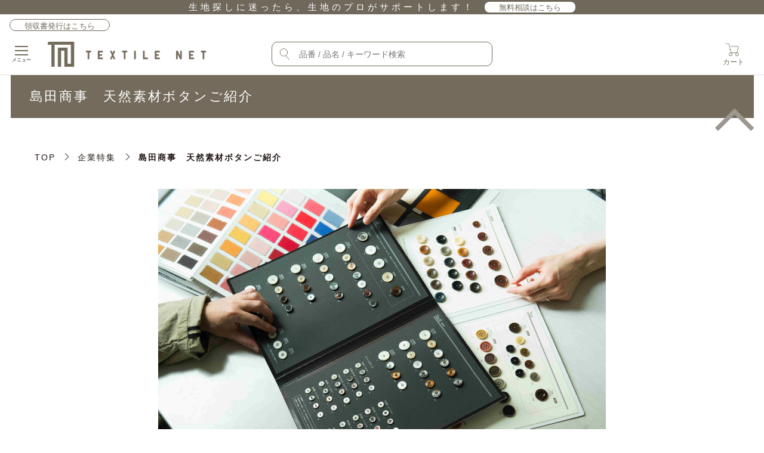

--- FILE ---
content_type: text/html
request_url: https://contents.textile-net.jp/supplier_list/hg-natural-buttons/index.html
body_size: 47644
content:
<!doctype html>
<html lang="ja">
<head>
<meta http-equiv="Last-Modified" content="Wed, 21 Jan 2026 03:27:42 GMT">
<meta charset="utf-8">
<!-- Google Tag Manager -->
<script>(function(w,d,s,l,i){w[l]=w[l]||[];w[l].push({'gtm.start':
new Date().getTime(),event:'gtm.js'});var f=d.getElementsByTagName(s)[0],
j=d.createElement(s),dl=l!='dataLayer'?'&l='+l:'';j.async=true;j.src=
'https://www.googletagmanager.com/gtm.js?id='+i+dl;f.parentNode.insertBefore(j,f);
})(window,document,'script','dataLayer','GTM-N925PWD');</script>
<!-- End Google Tag Manager -->

<!-- 20230113：WOVN翻訳スクリプト　設置 -->
<script src="https://j.wovn.io/1" data-wovnio="key=mx_P52" async></script>
	
<!-- Ptengine Tag -->
<script src="https://js.ptengine.jp/180p6hq3.js"></script>
<!-- End Ptengine Tag -->

<meta name="description" content="繊維商社・複数のテキスタイルコンバーターなど企業ごとの生地・アパレル副資材に関する様々なコンテンツのほか、アパレルデザイナー・パタンナー・OEM商社の方から手芸店・ソーイングショップを運営の方々へ向けた、生地・繊維素材に関するお役立ち情報などを配信中。">
<meta name="viewport" content="width=device-width, initial-scale=1, shrink-to-fit=no, maximum-scale=1.0">
<meta name="google-site-verification" content="wIbcrkVhpWmr4tky1nQEKj8KqAdTJJaicZttGtIkjTA" />
<title>島田商事 天然素材ボタンご紹介 | 生地・副資材の仕入れ・卸販売専門 | テキスタイルネット</title>

		<!-- All in One SEO 4.4.3 - aioseo.com -->
		<meta name="description" content="ボタンの素材の種類は多くありますが、今回は天然素材のボタンについてご紹介します。 主にボタンに使" />
		<meta name="robots" content="max-image-preview:large" />
		<link rel="canonical" href="https://contents.textile-net.jp/supplier_list/hg-natural-buttons/index.html" />
		<meta name="generator" content="All in One SEO (AIOSEO) 4.4.3 with StaticPress ver.0.4.5" />
		<meta property="og:locale" content="ja_JP" />
		<meta property="og:site_name" content="生地・副資材の仕入れ・卸販売専門 | テキスタイルネット | 繊維商社・複数のテキスタイルコンバーターなど企業ごとの生地・アパレル副資材に関する様々なコンテンツのほか、アパレルデザイナー・パタンナー・OEM商社の方から手芸店・ソーイングショップを運営の方々へ向けた、生地・繊維素材に関するお役立ち情報などを配信中。" />
		<meta property="og:type" content="article" />
		<meta property="og:title" content="島田商事 天然素材ボタンご紹介 | 生地・副資材の仕入れ・卸販売専門 | テキスタイルネット" />
		<meta property="og:description" content="ボタンの素材の種類は多くありますが、今回は天然素材のボタンについてご紹介します。 主にボタンに使" />
		<meta property="og:url" content="https://contents.textile-net.jp/supplier_list/hg-natural-buttons/index.html" />
		<meta property="article:published_time" content="2018-12-20T00:00:06+00:00" />
		<meta property="article:modified_time" content="2018-12-20T04:05:15+00:00" />
		<meta name="twitter:card" content="summary_large_image" />
		<meta name="twitter:title" content="島田商事 天然素材ボタンご紹介 | 生地・副資材の仕入れ・卸販売専門 | テキスタイルネット" />
		<meta name="twitter:description" content="ボタンの素材の種類は多くありますが、今回は天然素材のボタンについてご紹介します。 主にボタンに使" />
		<script type="application/ld+json" class="aioseo-schema">
			{"@context":"https:\/\/schema.org","@graph":[{"@type":"BlogPosting","@id":"https:\/\/contents.textile-net.jp\/supplier_list\/hg-natural-buttons\/index.html#blogposting","name":"\u5cf6\u7530\u5546\u4e8b \u5929\u7136\u7d20\u6750\u30dc\u30bf\u30f3\u3054\u7d39\u4ecb | \u751f\u5730\u30fb\u526f\u8cc7\u6750\u306e\u4ed5\u5165\u308c\u30fb\u5378\u8ca9\u58f2\u5c02\u9580 | \u30c6\u30ad\u30b9\u30bf\u30a4\u30eb\u30cd\u30c3\u30c8","headline":"\u5cf6\u7530\u5546\u4e8b\u3000\u5929\u7136\u7d20\u6750\u30dc\u30bf\u30f3\u3054\u7d39\u4ecb","author":{"@id":"https:\/\/contents.textile-net.jp\/author\/guest#author"},"publisher":{"@id":"https:\/\/contents.textile-net.jp\/#organization"},"image":{"@type":"ImageObject","url":"https:\/\/contents.textile-net.jp\/wp-content\/uploads\/2018\/12\/IMG_9163.jpg","width":6000,"height":4000,"caption":"\u5cf6\u7530\u5546\u4e8b\u30dc\u30bf\u30f3\u7279\u96c6"},"datePublished":"2018-12-20T00:00:06+09:00","dateModified":"2018-12-20T04:05:15+09:00","inLanguage":"ja","mainEntityOfPage":{"@id":"https:\/\/contents.textile-net.jp\/supplier_list\/hg-natural-buttons\/index.html#webpage"},"isPartOf":{"@id":"https:\/\/contents.textile-net.jp\/supplier_list\/hg-natural-buttons\/index.html#webpage"},"articleSection":"\u4f01\u696d\u7279\u96c6, \u5cf6\u7530\u5546\u4e8b\u682a\u5f0f\u4f1a\u793e, \u5cf6\u7530\u5546\u4e8b"},{"@type":"BreadcrumbList","@id":"https:\/\/contents.textile-net.jp\/supplier_list\/hg-natural-buttons\/index.html#breadcrumblist","itemListElement":[{"@type":"ListItem","@id":"https:\/\/contents.textile-net.jp\/#listItem","position":1,"item":{"@type":"WebPage","@id":"https:\/\/contents.textile-net.jp\/","name":"\u30db\u30fc\u30e0","description":"\u7e4a\u7dad\u5546\u793e\u30fb\u8907\u6570\u306e\u30c6\u30ad\u30b9\u30bf\u30a4\u30eb\u30b3\u30f3\u30d0\u30fc\u30bf\u30fc\u306a\u3069\u4f01\u696d\u3054\u3068\u306e\u751f\u5730\u30fb\u30a2\u30d1\u30ec\u30eb\u526f\u8cc7\u6750\u306b\u95a2\u3059\u308b\u69d8\u3005\u306a\u30b3\u30f3\u30c6\u30f3\u30c4\u306e\u307b\u304b\u3001\u30a2\u30d1\u30ec\u30eb\u30c7\u30b6\u30a4\u30ca\u30fc\u30fb\u30d1\u30bf\u30f3\u30ca\u30fc\u30fbOEM\u5546\u793e\u306e\u65b9\u304b\u3089\u624b\u82b8\u5e97\u30fb\u30bd\u30fc\u30a4\u30f3\u30b0\u30b7\u30e7\u30c3\u30d7\u3092\u904b\u55b6\u306e\u65b9\u3005\u3078\u5411\u3051\u305f\u3001\u751f\u5730\u30fb\u7e4a\u7dad\u7d20\u6750\u306b\u95a2\u3059\u308b\u304a\u5f79\u7acb\u3061\u60c5\u5831\u306a\u3069\u3092\u914d\u4fe1\u4e2d\u3002","url":"https:\/\/contents.textile-net.jp\/"},"nextItem":"https:\/\/contents.textile-net.jp\/category\/supplier_list#listItem"},{"@type":"ListItem","@id":"https:\/\/contents.textile-net.jp\/category\/supplier_list#listItem","position":2,"item":{"@type":"WebPage","@id":"https:\/\/contents.textile-net.jp\/category\/supplier_list","name":"\u4f01\u696d\u7279\u96c6","description":"\u30dc\u30bf\u30f3\u306e\u7d20\u6750\u306e\u7a2e\u985e\u306f\u591a\u304f\u3042\u308a\u307e\u3059\u304c\u3001\u4eca\u56de\u306f\u5929\u7136\u7d20\u6750\u306e\u30dc\u30bf\u30f3\u306b\u3064\u3044\u3066\u3054\u7d39\u4ecb\u3057\u307e\u3059\u3002 \u4e3b\u306b\u30dc\u30bf\u30f3\u306b\u4f7f","url":"https:\/\/contents.textile-net.jp\/category\/supplier_list"},"nextItem":"https:\/\/contents.textile-net.jp\/supplier_list\/hg-natural-buttons\/#listItem","previousItem":"https:\/\/contents.textile-net.jp\/#listItem"},{"@type":"ListItem","@id":"https:\/\/contents.textile-net.jp\/supplier_list\/hg-natural-buttons\/#listItem","position":3,"item":{"@type":"WebPage","@id":"https:\/\/contents.textile-net.jp\/supplier_list\/hg-natural-buttons\/","name":"\u5cf6\u7530\u5546\u4e8b\u3000\u5929\u7136\u7d20\u6750\u30dc\u30bf\u30f3\u3054\u7d39\u4ecb","description":"\u30dc\u30bf\u30f3\u306e\u7d20\u6750\u306e\u7a2e\u985e\u306f\u591a\u304f\u3042\u308a\u307e\u3059\u304c\u3001\u4eca\u56de\u306f\u5929\u7136\u7d20\u6750\u306e\u30dc\u30bf\u30f3\u306b\u3064\u3044\u3066\u3054\u7d39\u4ecb\u3057\u307e\u3059\u3002 \u4e3b\u306b\u30dc\u30bf\u30f3\u306b\u4f7f","url":"https:\/\/contents.textile-net.jp\/supplier_list\/hg-natural-buttons\/"},"previousItem":"https:\/\/contents.textile-net.jp\/category\/supplier_list#listItem"}]},{"@type":"Organization","@id":"https:\/\/contents.textile-net.jp\/#organization","name":"\u751f\u5730\u30fb\u526f\u8cc7\u6750\u306e\u4ed5\u5165\u308c\u30fb\u5378\u8ca9\u58f2\u5c02\u9580 | \u30c6\u30ad\u30b9\u30bf\u30a4\u30eb\u30cd\u30c3\u30c8","url":"https:\/\/contents.textile-net.jp\/","logo":{"@type":"ImageObject","url":"https:\/\/contents.textile-net.jp\/wp-content\/uploads\/2025\/01\/logo.png","@id":"https:\/\/contents.textile-net.jp\/#organizationLogo","width":700,"height":111},"image":{"@id":"https:\/\/contents.textile-net.jp\/#organizationLogo"},"contactPoint":{"@type":"ContactPoint","telephone":"+81534544141","contactType":"Customer Support"}},{"@type":"Person","@id":"https:\/\/contents.textile-net.jp\/author\/guest#author","url":"https:\/\/contents.textile-net.jp\/author\/guest","name":"guest","image":{"@type":"ImageObject","@id":"https:\/\/contents.textile-net.jp\/supplier_list\/hg-natural-buttons\/index.html#authorImage","url":"http:\/\/0.gravatar.com\/avatar\/c041306b130c331363dfa41e0b585b66?s=96&d=mm&r=g","width":96,"height":96,"caption":"guest"}},{"@type":"WebPage","@id":"https:\/\/contents.textile-net.jp\/supplier_list\/hg-natural-buttons\/index.html#webpage","url":"https:\/\/contents.textile-net.jp\/supplier_list\/hg-natural-buttons\/index.html","name":"\u5cf6\u7530\u5546\u4e8b \u5929\u7136\u7d20\u6750\u30dc\u30bf\u30f3\u3054\u7d39\u4ecb | \u751f\u5730\u30fb\u526f\u8cc7\u6750\u306e\u4ed5\u5165\u308c\u30fb\u5378\u8ca9\u58f2\u5c02\u9580 | \u30c6\u30ad\u30b9\u30bf\u30a4\u30eb\u30cd\u30c3\u30c8","description":"\u30dc\u30bf\u30f3\u306e\u7d20\u6750\u306e\u7a2e\u985e\u306f\u591a\u304f\u3042\u308a\u307e\u3059\u304c\u3001\u4eca\u56de\u306f\u5929\u7136\u7d20\u6750\u306e\u30dc\u30bf\u30f3\u306b\u3064\u3044\u3066\u3054\u7d39\u4ecb\u3057\u307e\u3059\u3002 \u4e3b\u306b\u30dc\u30bf\u30f3\u306b\u4f7f","inLanguage":"ja","isPartOf":{"@id":"https:\/\/contents.textile-net.jp\/#website"},"breadcrumb":{"@id":"https:\/\/contents.textile-net.jp\/supplier_list\/hg-natural-buttons\/index.html#breadcrumblist"},"author":{"@id":"https:\/\/contents.textile-net.jp\/author\/guest#author"},"creator":{"@id":"https:\/\/contents.textile-net.jp\/author\/guest#author"},"image":{"@type":"ImageObject","url":"https:\/\/contents.textile-net.jp\/wp-content\/uploads\/2018\/12\/IMG_9163.jpg","@id":"https:\/\/contents.textile-net.jp\/#mainImage","width":6000,"height":4000,"caption":"\u5cf6\u7530\u5546\u4e8b\u30dc\u30bf\u30f3\u7279\u96c6"},"primaryImageOfPage":{"@id":"https:\/\/contents.textile-net.jp\/supplier_list\/hg-natural-buttons\/index.html#mainImage"},"datePublished":"2018-12-20T00:00:06+09:00","dateModified":"2018-12-20T04:05:15+09:00"},{"@type":"WebSite","@id":"https:\/\/contents.textile-net.jp\/#website","url":"https:\/\/contents.textile-net.jp\/","name":"\u751f\u5730\u30fb\u526f\u8cc7\u6750\u306e\u4ed5\u5165\u308c\u30fb\u5378\u8ca9\u58f2\u5c02\u9580 | \u30c6\u30ad\u30b9\u30bf\u30a4\u30eb\u30cd\u30c3\u30c8","alternateName":"\u30c6\u30ad\u30b9\u30bf\u30a4\u30eb\u30cd\u30c3\u30c8","description":"\u7e4a\u7dad\u5546\u793e\u30fb\u8907\u6570\u306e\u30c6\u30ad\u30b9\u30bf\u30a4\u30eb\u30b3\u30f3\u30d0\u30fc\u30bf\u30fc\u306a\u3069\u4f01\u696d\u3054\u3068\u306e\u751f\u5730\u30fb\u30a2\u30d1\u30ec\u30eb\u526f\u8cc7\u6750\u306b\u95a2\u3059\u308b\u69d8\u3005\u306a\u30b3\u30f3\u30c6\u30f3\u30c4\u306e\u307b\u304b\u3001\u30a2\u30d1\u30ec\u30eb\u30c7\u30b6\u30a4\u30ca\u30fc\u30fb\u30d1\u30bf\u30f3\u30ca\u30fc\u30fbOEM\u5546\u793e\u306e\u65b9\u304b\u3089\u624b\u82b8\u5e97\u30fb\u30bd\u30fc\u30a4\u30f3\u30b0\u30b7\u30e7\u30c3\u30d7\u3092\u904b\u55b6\u306e\u65b9\u3005\u3078\u5411\u3051\u305f\u3001\u751f\u5730\u30fb\u7e4a\u7dad\u7d20\u6750\u306b\u95a2\u3059\u308b\u304a\u5f79\u7acb\u3061\u60c5\u5831\u306a\u3069\u3092\u914d\u4fe1\u4e2d\u3002","inLanguage":"ja","publisher":{"@id":"https:\/\/contents.textile-net.jp\/#organization"}}]}
		</script>
		<!-- All in One SEO -->

<link rel='dns-prefetch' href="//s.w.org" />
<link rel="https://api.w.org/" href="/wp-json/" /><link rel="alternate" type="application/json" href="/wp-json/wp/v2/posts/4496" /><link rel="alternate" type="application/json+oembed" href="/wp-json/oembed/1.0/embed?url=http%3A%2F%2Fwp.textile-net.work%2Fsupplier_list%2Fhg-natural-buttons%2Findex.html" />
<link rel="alternate" type="text/xml+oembed" href="/wp-json/oembed/1.0/embed?url=http%3A%2F%2Fwp.textile-net.work%2Fsupplier_list%2Fhg-natural-buttons%2Findex.html&#038;format=xml" />
<meta name="redi-version" content="1.2.6" />
<link rel="stylesheet" href="//contents.textile-net.jp/wp-content/themes/textile-net/style.css">
<!-- 公開時 //contents.textile-net.jp/wp-content/themes/textile-net/  -->
<link rel="stylesheet" href="//maxcdn.bootstrapcdn.com/bootstrap/3.3.7/css/bootstrap.min.css">

<link rel="stylesheet" href="//gigaplus.makeshop.jp/textilenet/css/2021/textilenet-2019.css"><!-- 公開時　gbarg　→textilenet　へ変更 -->
<link rel="stylesheet" href="//gigaplus.makeshop.jp/textilenet/css/2021/textilenet-2021.css"><!-- そのままでOK -->
<link rel="stylesheet" href="//gigaplus.makeshop.jp/textilenet/css/animate.css"><!-- そのままでOK -->
<link rel="stylesheet" href="//gigaplus.makeshop.jp/textilenet/css/parts-contents.css?123446576" type="text/css"><!-- そのままでOK -->
<!-- <link rel="stylesheet" href="//www.textile-net.jp/design/textilenet/m_sys_common.css?1629090344" type="text/css" />公開時　gbarg　→textilenet　へ変更。-->
<link rel="stylesheet" href="//gigaplus.makeshop.jp/textilenet/css/2023/common_2023.css?20221207" type="text/css"><!-- Makeshopの共通CSS（検索と共用） -->
<link rel="stylesheet" href="//gigaplus.makeshop.jp/textilenet/css/2024/common_2024.css?20221207" type="text/css"><!-- Makeshopの共通CSS（検索と共用） -->
<link rel="stylesheet" href="//gigaplus.makeshop.jp/textilenet/css/2024/wp-common_2024.css?20221207" type="text/css"><!-- Makeshopの共通CSS（検索と共用） -->
<link rel="stylesheet" href="//www.textile-net.jp/css/shop/import.css" type="text/css">

<link rel="shortcut icon" href="/wp-content/themes/textile-net/images/favicon.ico" type="image/x-icon" >
<style>
@media (max-width: 1199px) {
  #header_bk {
    z-index: 2;
  }
  #index {

  }
  .container {

  }
}
@media (max-width: 993px) {
  .container {

  }
}
@media (max-width: 767px) {
  #column_2_top {

  }
}
@media (max-width: 767px) and (max-width: 481px) {
  #index {
    margin-top: 0px;
  }
  .container {}
  #column_2_top {
    margin-top: 0px;
  }
}
@media (max-width: 480px) {
  #index {
    margin-top: 0px;
  }
  .container {}
  #column_2_top {
    margin-top: 0px;
  }
}
#index .panel-footer span {
  padding-right: 0;
}
#index .panel-footer .fc_blue {
  padding-bottom: 0;
}
#index .panel-footer .info-title {
  font-weight: 600;
}
#column_2_top .right_content h2 {
  width: auto;
  text-align: left;
  margin-left: 0;
}
.index-recommend h2, #kensaku h2, .index-flow h2, #column_2_top .right_content h2 {
  display: block;
}
</style>

<script>
(function(i,s,o,g,r,a,m){i['GoogleAnalyticsObject']=r;i[r]=i[r]||function(){
(i[r].q=i[r].q||[]).push(arguments)},i[r].l=1*new Date();a=s.createElement(o),
m=s.getElementsByTagName(o)[0];a.async=1;a.src=g;m.parentNode.insertBefore(a,m)
})(window,document,'script','//www.google-analytics.com/analytics.js','ga');

ga('create', 'UA-112060225-1', 'auto', {'allowLinker': true});
ga('require', 'linker');
ga('linker:autoLink', ['www.makeshop.jp']);
ga('require', 'displayfeatures');

ga('send', 'pageview');

</script>

<script language="JavaScript">
function notice(temp,temp2) {
window.open("//www.textile-net.jp/html/notice.html?date="+temp+"&db="+temp2,"","width=450,height=450,scrollbars=yes");
}
function info(temp,temp2) {
window.open("//www.textile-net.jp/html/information.html?date="+temp+"&db="+temp2,"","width=620,height=500,scrollbars=yes");
}
</script>

<script src="//gigaplus.makeshop.jp/textilenet/js/jquery-3.2.1.min.js"></script>
<script src="//gigaplus.makeshop.jp/textilenet/js/footerFixed.js" type="text/javascript"></script>
<script src="//gigaplus.makeshop.jp/textilenet/js/jquery.heightLine.js"></script>
<script src="//gigaplus.makeshop.jp/textilenet/js/2024/wp-common_2024.js?20241022up"></script>
<!--<script src="//gigaplus.makeshop.jp/textilenet/js/2024/search_2024.js"></script>-->
<!--<script src="//gigaplus.makeshop.jp/textilenet/js/2024/common_2024.js?20241022up"></script>-->
<script>
$(window).on("load",function(){
  $(".index-rank>ul li p.rank-name a").heightLine();
  $(".category-list-detail>p.name a").heightLine();
  $(".panel-footer>span.title span.info-title").heightLine();
  $(".outer_border>table table tr:nth-child(2) td").heightLine();
  $(".outer_border>table table tr:nth-child(2) td").heightLine();
  $(".itemBox>table tbody tr td p.name a").heightLine();
  $(".panel>a .panel-footer").not('.land.panel>a .panel-footer').heightLine();
  $(".index-new table table tr:nth-child(2) td>.index-new table table tr:nth-child(3) td").heightLine();
});
</script>


<script src="//gigaplus.makeshop.jp/textilenet/js/parts-script.js"></script>

<!-- User Heat Tag -->
<script type="text/javascript">
(function(add, cla){window['UserHeatTag']=cla;window[cla]=window[cla]||function(){(window[cla].q=window[cla].q||[]).push(arguments)},window[cla].l=1*new Date();var ul=document.createElement('script');var tag = document.getElementsByTagName('script')[0];ul.async=1;ul.src=add;tag.parentNode.insertBefore(ul,tag);})('//uh.nakanohito.jp/uhj2/uh.js', '_uhtracker');_uhtracker({id:'uh2PCVPYV7'});
</script>
<!-- End User Heat Tag -->
</head>


<body>

<!-- Google Tag Manager (noscript) -->
<noscript><iframe src="https://www.googletagmanager.com/ns.html?id=GTM-N925PWD"
height="0" width="0" style="display:none;visibility:hidden"></iframe></noscript>
<!-- End Google Tag Manager (noscript) -->
	
<!-- 20211015：Sprocketタグ設置 -->
<script src="//assets.v2.sprocket.bz/js/sprocket-jssdk.js#config=//assets.sprocket.bz/config/90811d74fb174f08af120a9946e3a304.json" charset="UTF-8"></script>

<form name="all_view_top" method="post" action="//www.textile-net.jp/shop/shopbrand.html" style="margin: 0;padding: 0;">
<input type="hidden" name="search" value="">
</form>

<form method="post" action="https://search.textile-net.jp/" id="ms">
  <input type="hidden" name="do" value=2>
  <input type="hidden" name="mode" value="AND">
  <input type="hidden" name="view" value="function" id="ms_v">
  <input type="hidden" name="sale" value=1>
  <input type="hidden" name="functions[]" value="-1">
  <input type="hidden" name="uses[]" value="-1">
  <input type="hidden" name="mixes[]" value="-1">
  <input type="hidden" name="structures[]" value="-1">
  <input type="hidden" name="mix_rate[]" value="-1">
  <input type="hidden" name="mix_sign[]" value="-1">
  <input type="hidden" name="suppliers" value="-1" id="ms_s">
</form>
<form method="post" action="https://search.textile-net.jp/" id="ms2">
  <input type="hidden" name="do" value=2>
  <input type="hidden" name="mode" value="AND">
  <input type="hidden" name="view" value="function" id="ms_v2">
  <input type="hidden" name="sale" value=1>
  <input type="hidden" name="functions[]" value="-1">
  <input type="hidden" name="uses[]" value="-1">
  <input type="hidden" name="mixes[]" value="-1">
  <input type="hidden" name="structures[]" value="-1">
  <input type="hidden" name="mix_rate[]" value="-1">
  <input type="hidden" name="mix_sign[]" value="-1">
  <input type="hidden" name="suppliers" value="-1" id="ms_s2">
</form>

<header class="header">

  <div class="header-add">
    <div class="header-add-in">
      <p class="txt">生地探しに迷ったら、生地のプロがサポートします！</p>
      <p><a href="https://www.textile-net.jp/shop/enq201712070" target="_blank">無料相談はこちら</a></p>
      <div class="invoice_submit_btn">
        <a href="https://search.textile-net.jp/invoice/" target="_blank">領収書発行はこちら</a>
      </div>
    </div>
  </div>

  <div class="header-wrap">
  <nav>
    <label class="drawer-menu-toggle" for="check">
      <span class="hamburger"></span>
      <span class="hamburger"></span>
      <span class="hamburger"></span>
      <small>メニュー</small>
    </label>
    <div class="drawer-menu">
      <input id="check" type="checkbox">
      <label class="backdrop" for="check"></label>
      <div class="drawer-menu-contents">
        <div class="drawer-menu-header">
          <label class="drawer-menu-toggle" for="check"></label>
          <!--ログインボタン周り削除-->
        </div>
        <div class="drawer-menu-body">
          <div id="sp_fixed_menu" class="left_content">
            <!-- ▼左カラム：見出し・メニュー区分▼ -->
            <div class="side_menu_box">
              <!-- <h3>ジャンルで選ぶ</h3> -->
              <ul>
                <li><a href="https://search.textile-net.jp/" title="複数の条件で検索する" target="_blank">複数の条件で検索する</a></li>
                <!-- json side -->
                <li id="ba-btn" class="">
                  <a tabindex="-1" title="素材で選ぶ" class="ba-list-cle" onclick="return getCategory('m', 'sideCatM');">素材で選ぶ</a>
                  <div class="balloon" id="sideCatM"></div>
                </li>
                <li id="ba-btn2">
                  <a tabindex="-1" title="目的で選ぶ" class="ba-list-cle" onclick="return getCategory('u', 'sideCatU');">目的で選ぶ</a>
                  <div class="balloon2" id="sideCatU"></div>
                </li>
                <li id="ba-btn3">
                  <a tabindex="-1" title="種類で選ぶ" class="ba-list-cle" onclick="return getCategory('s', 'sideCatS');">種類で選ぶ</a>
                  <div class="balloon3" id="sideCatS"></div>
                </li>
                <li id="ba-btn4">
                  <a tabindex="-1" title="特徴で選ぶ" class="ba-list-cle" onclick="return getCategory('f', 'sideCatF');">特徴で選ぶ</a>
                  <div class="balloon4" id="sideCatF"></div>
                </li>
                <!-- / json side -->
                <!-- <li><a href="/3d_data/" title="3Dデータで選ぶ">3Dデータで選ぶ</a></li> -->
              </ul>
            </div>
            <div class="side_menu_box">
              <h3>サービス</h3>
              <ul>
                <li><a href="/supplier_list/concierge/digital_textile_print/index.html" title="オリジナルプリント">オリジナルプリント</a></li>
                <li><a href="https://www.textile-net.jp/shop/enq201712070" title="コンシェルジュサービス" target="_blank">コンシェルジュサービス</a></li>
              </ul>
            </div>
            <div class="side_menu_box">
              <h3 class="tap" ontouchstart=""><a href="https://aboutus.textile-net.jp/" target="_blank" ontouchstart="">テキスタイルネットとは</a></h3>
              <ul ontouchstart="">
                <li><a href="https://www.textile-net.jp/view/page/about" title="はじめての方へ">はじめての方へ</a></li>
                <!-- スマホ用：ご利用ガイド出力 -->
                <li id="ba-btn-guide">
                  <a tabindex="-1" title="ご利用ガイド" class="ba-list-cle">ご利用ガイド</a>
                  <div class="balloon-guide" style="display: none;">
                  <span>
                  <div>
                    <a href="https://www.textile-net.jp/view/page/userguide#site" title="サイトについて">サイトについて</a>
                    <a href="https://www.textile-net.jp/view/page/userguide#member" title="会員登録・お客様情報">会員登録・お客様情報</a>
                    <a href="https://www.textile-net.jp/view/page/userguide#searchinfo" title="商品検索">商品検索</a>
                    <a href="https://www.textile-net.jp/view/page/userguide#order" title="発注方法">発注方法</a>
                    <a href="https://www.textile-net.jp/view/page/userguide#peyment" title="お支払い方法">お支払い方法</a>
                    <a href="https://www.textile-net.jp/view/page/userguide#deliver" title="配送方法">配送方法</a>
                    <a href="https://www.textile-net.jp/view/page/userguide#cancel" title="キャンセル・返品・交換">キャンセル・返品・交換</a>
                  </div>
                  </span>
                  </div>
                </li>
                <li><a href="https://www.textile-net.jp/shop/idinfo.html" title="会員登録">会員登録</a></li>
                <li><a href="https://www.textile-net.jp/view/page/all_manufacturer" title="出展ショップ">出展ショップ</a></li>
                <li><a href="https://www.textile-net.jp/view/page/purchase_sale" title="出展をご希望される方へ">出展をご希望される方へ</a></li>
                <li><a href="https://www.textile-net.jp/view/page/faq" title="よくあるご質問">よくあるご質問</a></li>
                <li><a href="https://search.textile-net.jp/invoice/" target="_blank" title="インボイス対応領収書の発行">インボイス対応領収書の発行</a></li>
                <li><a href="https://www.textile-net.jp/view/member/mypage" title="マイページ">マイページ</a></li>
              </ul>
            </div>

          </div>
        </div>
      </div>
    </div>
  </nav>

  <!-- ロゴ画像があれば画像、なければショップ名を表示 -->
  <div class="shop-name">
    <a href="https://www.textile-net.jp"><img src="//gigaplus.makeshop.jp/textilenet/img/2024/logo.png" alt="TEXTILE NET"></a>
  </div>
  <div class="search-area-in pc" id="search_form">
    <!-- search_form2(ポップアップチェックボックス群)に詳細条件追加 -->
    <div id="show-btn" class="pc"></div>
    <input type="text" name="item_cd" value="" placeholder="品番 / 品名 / キーワード検索" title="複数のキーワードをスペース区切りで指定できます" autocomplete="off" form="search_form2" onclick="return $('#popup').toggleClass('is-show');">
  </div>

  <div id="kensaku" class="search-area pc">
    <div id="popup" class="popup">
      <div class="popup-inner">
        <div class="h_kensaku_left search-area">
          <form method="post" id="search_form2" action="https://search.textile-net.jp/" accept-charset="UTF-8">
            <div id="kensaku2" class="search-area">
              <div class="kensaku2-txt-input sp">
                <input type="hidden" name="mode" value="AND">
                <input type="hidden" name="suppliers" value="">
                <input type="hidden" name="do" value="2" id="search_do2">
                <input type="hidden" name="page" value="0" id="search_page2">
                <input type="submit" value="商品検索" class="btn btn-search icon_s" onclick="document.charset='UTF-8';">
              </div>
              <div class="header_check checkbox01 clearfix">
                <div class="header_check_in">
                  <div class="pad kensaku col-lg-3 col-md-3 col-sm-6 col-xs-12">
                    <dl>
                      <dt>素材で選ぶ</dt>
                      <dd id="topMM"></dd>
                    </dl>
                  </div>
                  <div class="pad kensaku col-lg-3 col-md-3 col-sm-6 col-xs-12">
                    <dl>
                      <dt>目的で選ぶ</dt>
                      <dd id="topMU"></dd>
                    </dl>
                  </div>
                  <div class="pad kensaku col-lg-3 col-md-3 col-sm-6 col-xs-12">
                    <dl>
                      <dt>種類で選ぶ</dt>
                      <dd id="topMS"></dd>
                    </dl>
                  </div>
                  <div class="pad kensaku col-lg-3 col-md-3 col-sm-6 col-xs-12">
                    <dl>
                      <dt>特徴で選ぶ</dt>
                      <dd id="topMF"></dd>
                    </dl>
                  </div>
                  <div class="col-lg-12 col">
                    <div class="kensaku col col-lg-3 col-md-3 col-sm-12 col-xs-12">
                      <dl>
                        <dt>生地幅で選ぶ</dt>
                        <dd>
                          <label>
                            <input type="radio" class="checkbox01-input" name="width" value="" checked="" data-gtm-form-interact-field-id="1">
                            <span class="checkbox01-parts">生地幅による絞り込みなし</span>
                          </label>
                          <label>
                            <input type="radio" class="checkbox01-input" name="width" value="w1" data-gtm-form-interact-field-id="0">
                            <span class="checkbox01-parts">109cm以下</span>
                          </label>
                          <label>
                            <input type="radio" class="checkbox01-input" name="width" value="w2">
                            <span class="checkbox01-parts">110-120cm</span>
                          </label>
                          <label>
                            <input type="radio" class="checkbox01-input" name="width" value="w3">
                            <span class="checkbox01-parts">121cm以上</span>
                          </label>
                        </dd>
                      </dl>
                    </div>
                    <div class="kensaku col col-lg-3 col-md-3 col-sm-12 col-xs-12">
                      <dl>
                        <dt>価格で選ぶ</dt>
                        <dd>
                          <label>
                            <input type="radio" class="checkbox01-input" name="price" value="" checked="">
                            <span class="checkbox01-parts">価格による絞り込みなし</span>
                          </label>
                        </dd>
                      </dl>
                    </div>
                    <div class="kensaku col col-lg-3 col-md-3 col-sm-12 col-xs-12">
                      <dl>
                        <dt>カットオーダー</dt>
                        <dd>
                          <label>
                            <input type="radio" class="checkbox01-input" name="price" value="cut1">
                            <span class="checkbox01-parts">1〜1,000円</span>
                          </label>
                          <label>
                            <input type="radio" class="checkbox01-input" name="price" value="cut2">
                            <span class="checkbox01-parts">1,001〜2,000円</span>
                          </label>
                          <label>
                            <input type="radio" class="checkbox01-input" name="price" value="cut3">
                            <span class="checkbox01-parts">2,001円〜</span>
                          </label>
                        </dd>
                      </dl>
                    </div>
                    <div class="kensaku col col-lg-3 col-md-3 col-sm-12 col-xs-12">
                      <dl>
                        <dt>反オーダー（4反以下）</dt>
                        <dd>
                          <label>
                            <input type="radio" class="checkbox01-input" name="price" value="tn1">
                            <span class="checkbox01-parts">1〜1,000円</span>
                          </label>
                          <label>
                            <input type="radio" class="checkbox01-input" name="price" value="tn2">
                            <span class="checkbox01-parts">1,001〜2,000円</span>
                          </label>
                          <label>
                            <input type="radio" class="checkbox01-input" name="price" value="tn3">
                            <span class="checkbox01-parts">2,001円〜</span>
                          </label>
                        </dd>
                      </dl>
                    </div>
                    <div class="kensaku col col-lg-3 col-md-3 col-sm-12 col-xs-12">
                      <dl>
                        <dt>反オーダー（5反以上）</dt>
                        <dd>
                          <label>
                            <input type="radio" class="checkbox01-input" name="price" value="tnl1">
                            <span class="checkbox01-parts">1〜1,000円</span>
                          </label>
                          <label>
                            <input type="radio" class="checkbox01-input" name="price" value="tnl2">
                            <span class="checkbox01-parts">1,001〜2,000円</span>
                          </label>
                          <label>
                            <input type="radio" class="checkbox01-input" name="price" value="tnl3">
                            <span class="checkbox01-parts">2,001円〜</span>
                          </label>
                        </dd>
                      </dl>
                    </div>
                  </div>
                </div>
                <!-- //チェックボックス エリア -->
                <div class="col-lg-12 clearfix">
                  <div id="search_res2" class="h5"></div>
                  <input type="submit" value="チェックした条件で検索" class="btn chk" onclick="document.charset='UTF-8';">
                </div>
              </div><!--//.checkbox01.clearfix END -->
            </div><!--//#kensaku2 END / ここまで検索窓表示・非表示 -->
            </form>
        </div><!--/.h_kensaku_left.search-area-->
      </div><!--/.popup-inner-->
      <div id="bg-black" class="bg-black" onclick="return $('#popup').removeClass('is-show');"></div>
    </div><!-- #popup END -->
  </div>


  <div class="title"></div>

  <ul class="head-btn front">
    <li class="head-btn-item head-btn-search sp"><div class="h_kensaku_left search-area"><div id="show-btn"><a href="https://search.textile-net.jp/"><b>探す</b></a></div></div></li>
    <!-- <li class="head-btn-item head-btn-favorite pc"><a href="/view/member/favorite" class="head-btn-icon head-favorite-icon"><b>お気に入り</b></a></li> -->
    <li class="head-btn-item head-btn-cart"><a href="https://www.textile-net.jp/view/cart" class="head-btn-icon"><b>カート</b></a></li>
    <!--<li class="head-btn-item head-btn-account">
     ログインしていたら
    <a href="/view/member/mypage" class="head-btn-login head-btn-icon"><b>ログイン</b></a>
    </li>-->
  </ul>

  </div><!--//.header-wrap-->
</header>


<div class="wrap">
  <div id="index">
  <div class="main-contents">

  <section id="kk-segment-contents">
    <!-- スマホ用フリーワード検索 -->
    <div class="text-search sp">
      <form method="post" action="https://search.textile-net.jp/" accept-charset="UTF-8" class="search_form2">
        <input type="text" name="item_cd" value="" placeholder="品番/品名/キーワード検索" autocomplete="off" title="複数のキーワードをスペース区切りで指定できます">
        <input type="hidden" name="mode" value="AND">
        <input type="hidden" name="suppliers" value="">
        <input type="hidden" name="do" value="2" id="search_do2">
        <input type="hidden" name="page" value="0" id="search_page2">
        <input type="submit" value="商品検索" class="btn btn-search icon_s" onclick="document.charset='UTF-8';">
      </form>
    </div>
  </section>
<div id="contentspage">

  <h1 class="entry-title">
    <!--<span>-->島田商事　天然素材ボタンご紹介<!--</span>-->
      </h1>

  <!-- パンくずリスト -->
  <div id="breadcrumb"><ul itemscope itemtype="https://schema.org/BreadcrumbList"><li itemprop="itemListElement" itemscope itemtype="https://schema.org/ListItem"><a href="https://www.textile-net.jp" class="home" itemprop="item"><span itemprop="name">TOP</span></a><meta itemprop="position" content="1" /></li><li itemprop="itemListElement" itemscope itemtype="https://schema.org/ListItem"><a href="/category/supplier_list" itemprop="item" ><span itemprop="name">企業特集</span></a><meta itemprop="position" content="3" /></li><li itemprop="itemListElement" itemscope itemtype="https://schema.org/ListItem"><span class="fw_bold" itemprop="name">島田商事　天然素材ボタンご紹介</span><meta itemprop="position" content="4" /></li></ul></div>
  <div id="post_single" class="section textile-contents">
            <div id="post-4496" class="post-4496 post type-post status-publish format-standard has-post-thumbnail hentry category-supplier_list category-shimadasyoji tag-shimada">
      <div class="entry-header">
                <!-- サムネイル指定がある場合、テキスト・サムネイルを横並び表示 -->
                <!-- 20180712:アイキャッチ非表示・不要の場合は38行目削除 -->
        <style>#post_single .thumbnail {display: none !important;}</style>
        <div class="thumbnail">
        <figure class="entry-thumbnail">
                </figure>
        </div>
                <div class="post_text_only">
        <div align="center"><img class="alignnone size-full wp-image-4497" src="/wp-content/uploads/2018/12/DSC_0901.jpg" alt="" width="750" /></div>
<p>&nbsp;</p>
<p style="text-align: center;">ボタンの素材の種類は多くありますが、今回は天然素材のボタンについてご紹介します。</p>
<p style="text-align: center;">主にボタンに使われる天然素材は貝・ナット・水牛です。</p>
<p style="text-align: center;">☆貝ボタン</p>
<p style="text-align: center;">白蝶貝や黒蝶貝と言った2枚貝や高瀬貝のような巻貝からボタンを作ります。</p>
<p>&nbsp;</p>
<div align="center"><img class="alignnone size-full wp-image-4499" src="/wp-content/uploads/2018/12/shell-1.jpg" alt="" width="750" /></div>
<p>&nbsp;</p>
<p style="text-align: center;">天然ボタンは1つ１つ輝きが違い、プラスチックのボタンの単一的な表情とは違います。</p>
<p style="text-align: center;">また、日焼けの変色やアイロンに強いです。</p>
<p>&nbsp;</p>
<div align="center"><img class="alignnone size-full wp-image-4500" src="/wp-content/uploads/2018/12/IMG_9131.jpg" alt="" width="750" /></div>
<p>&nbsp;</p>
<p style="text-align: center;">☆ナットボタン</p>
<p style="text-align: center;">ナットボタンはヤシの実が原料でその多くが南米エクアドル産です。</p>
<div align="center"><img class="alignnone size-full wp-image-4501" src="/wp-content/uploads/2018/12/bdbe039b6f1e6187c9d16fb1551d60ad.jpg" alt="" width="750" /></div>
<p>&nbsp;</p>
<p style="text-align: center;">この種を輪切りにしてボタンを作ります。</p>
<p style="text-align: center;">元はすべて原料の色ですが、色つきのボタンは染めています。</p>
<p style="text-align: center;">完成したボタンにはうっすらと年輪の様な線がある事が特徴です。</p>
<div align="center"><img class="alignnone size-full wp-image-4502" src="/wp-content/uploads/2018/12/IMG_9169.jpg" alt="" width="750" /></div>
<p style="text-align: center;">**注意**</p>
<p style="text-align: center;">濃い色のボタンを薄い色の生地に付けるとボタンの色が落ちて、</p>
<p style="text-align: center;">生地に色移りする事もございます。特に濡れたまま放置していると</p>
<p style="text-align: center;">この現象が起きやすいです。対策は色の確認と濡れたまま放置しない事です。</p>
<p>&nbsp;</p>
<p>&nbsp;</p>
<p style="text-align: center;">☆水牛ボタン</p>
<p style="text-align: center;">本水牛ボタンとも言われます。水牛の角を原料としたボタンです。</p>
<div align="center"><img class="alignnone size-full wp-image-4503" src="/wp-content/uploads/2018/12/18bce5d099337ce70b8488b321fa8e82.jpg" alt="" width="750" /></div>
<p>&nbsp;</p>
<p style="text-align: center;">ボタンの色は写真のようにベージュの物から黒色のボタンまであります。</p>
<div align="center"><img class="alignnone size-full wp-image-4504" src="/wp-content/uploads/2018/12/20002.jpg" alt="" width="750" /></div>
<p style="text-align: center;"><a href="https://www.textile-net.jp/shopdetail/000000092991/" rel="noopener"><span lang="EN-US"> <u>01200 </span>本水牛ボタン　はこちら　<span lang="EN-US">&gt;</u></span></a></p>
<p>&nbsp;</p>
<p style="text-align: center;">色は水牛の種類・角の位置によって変わります。透明感のあるベージュの様な色のボタンが一番高価で黒に近づくにつれて安価になります。同じボタンですが、色によって価格が変わるのは水牛くらいで、理由は原料の希少性です。</p>
<p style="text-align: center;">ナットやポリのボタンと違い色に深みがあり、スーツやコートには水牛ボタンがきれいに見えます。</p>
<div align="center"><img class="alignnone size-full wp-image-4505" src="/wp-content/uploads/2018/12/IMG_9163.jpg" alt="" width="750" /></div>
<p>&nbsp;</p>
<p style="text-align: center;">ダッフルコートに付いているこのトグルボタンは水牛の角の先を使用しています。</p>
<div align="center"><img class="alignnone size-full wp-image-4506" src="/wp-content/uploads/2018/12/IMG_9140.jpg" alt="" width="750" /></div>
<p>&nbsp;</p>
<p>&nbsp;</p>
<p style="text-align: center;">ボタンの色・形・サイズは掲載以外にも多種多様ございます。</p>
<p style="text-align: center;">お探しのボタンが見つからない等ご要望・ご質問ございましたら</p>
<p style="text-align: center;">島田商事トップページよりご連絡ください。</p>
<p>&nbsp;</p>
<p>&nbsp;</p>
<ul>
<li id="topilogin"><a href="/information/shimadasyouji/">島田商事トップページ</a></li>
<li id="topiinfo"><a href="/category/supplier_list/shimadasyoji/">島田商事特集一覧</a></li>
</ul>
        </div>
              </div>
      <!-- その他に設定したい画像 -->
      <div class="entry-content">
                        </div>
		<h3>この特集に関連する商品</h3>
      <div id="search">ボタン</div>
      <div id="supplier_cd" style="color:transparent">HG</div>
	  <div id="more">
		  <form action="https://search.textile-net.jp" method="post">
			  <input type="hidden" name="do" value="2">
			  <input type="hidden" name="item_cd" value="ボタン">
			  <input type="hidden" name="suppliers" value="HG">
			  <input type="hidden" name="mode" value="and"><button type="submit" name="more" class="more_b fc_white fw_bold btn btn-default fs_155 padding_1">MORE ＞</button>
		  </form>
      </div>
	  <script>
	  	$(function(){
	  		var word = $("#search").text();
			var supplier_cd = $("#supplier_cd").text();
			if (word == "" && supplier_cd == "") {
				$('#more').hide();
			}
	  		$.ajax({
	  			type: "POST",
	  			url: "https://search.textile-net.jp",
	  			data: {
	  				"do": "4",
	  				"mode": "and",
	  				"item_cd": word,
					"suppliers": supplier_cd
	  			}
	  		})
	  		.then(
	  			// success
	  			function (data) {
	  				$("#search").html(data);
	  			},
	  			// error
	  			function () {
	  				alert("Error");
	  			}
	  		);
	  	});
	  </script>
      <!--
      #
      # 記事最下部にメタ情報を表示したい場合に利用
      # スタイリングは記事ヘッダー部分のメタ情報と同じ
      # その他、アドセンスやバナー、関連記事などはこちらに入れる方が良いかも
      #-->
		<style>
			button.more_b { width: 30%; margin-bottom: 4rem !important; margin-top: 0 !important; }
		</style>
      <div class="entry-footer">
        <div class="entry-meta">
          <span class="tag-links alignleft">#<a href="/tag/shimada" rel="tag">島田商事</a></span>
          <span class="date fw_bold alignright">掲載日時：2018年12月20日 09:00</span>
          <!--<span class="author">By --><!--</span>-->
        </div>
      </div>
    </div>
    <!-- //end #post-(id) -->
    
	<nav class="navigation post-navigation" role="navigation" aria-label="投稿">
		<h2 class="screen-reader-text">投稿ナビゲーション</h2>
		<div class="nav-links"><div class="nav-previous"><a href="/supplier_list/premium-textile-japan-2019-autumn-winter-report2/index.html" rel="prev">（後編）【プレミアムテキスタイルジャパン 2019 Autumn/Winter テキスタイルネット出展企業ブースレポート（オールブルー・同興商事）】</a></div><div class="nav-next"><a href="/supplier_list/2020-new-year/index.html" rel="next">新年のごあいさつ</a></div></div>
	</nav>  </div>
  <!-- //end .section.textile-contents -->

　　<!--  -->

</div>
<!-- //end #contentspage -->


  </div><!--/.main-contents-->

  <!-- Top/Contents Decision -->
  <script language="javascript">
  function makerSearch(target) {
    $('#ms_s').val(target);
    $('#ms').submit();
    return false;
  }
  </script>

  <p id="gotop"><a href="#"><i class="gotop-icon"></i></a></p>
  <footer class="footer">
    <div class="footer-wrap">

      <div class="footer-guide">
        <ul class="footer-sns">
          <li class="sns_catch ft-kodu">Follow Me!</li>
          <li><a href="https://www.instagram.com/textilenetjp/" target="_blank"><i class="instagram-icon"></i></a></li>
          <li><a href="https://twitter.com/textilenet" target="_blank"><i class="x_icon"></i></a></li>
          <li><a href="https://page.line.me/892vjybg?openQrModal=true" target="_blank"><i class="line-icon"></i></a></li>
          <li><a href="https://www.textile-net.jp/ssl/popup_mailmagazine.html?db=textilenet" target="_blank"><i class="mail_m-icon"></i></a></li>
        </ul>

        <div class="footer-contact">
          <a href="https://www.textile-net.jp/shop/enq201712060" target="_blank">
            <span><i class="mail-icon"></i>お問い合わせ</span>
          </a>
          <a href="tel:0534544141">
            <span class="ft-kodu"><i class="phone-icon"></i>053-454-4141</span>
          </a>
          <a href="https://www.textile-net.jp" title="TEXTILE NET" class="footer-logo">
            <span><img src="https://gigaplus.makeshop.jp/textilenet/img/2024/f_shop-logo.png" alt="テキスタイルネット" width="575" height="91"></span>
          </a>
        </div>

        <ul class="footer-menu">
          <li><a href="https://www.textile-net.jp/view/page/site_map">サイトマップ</a></li>
          <li><a href="https://www.toyoshima.co.jp/company/outline/" target="_blank">会社概要</a></li>
          <li><a href="https://www.textile-net.jp/view/page/ad">広告掲載について</a></li>
          <li><a href="https://www.textile-net.jp/view/contract">特定商取引法</a></li>
          <li><a href="https://www.textile-net.jp/view/policy">プライバシーポリシー</a></li>
          <li><a href="https://www.textile-net.jp/view/page/terms">ご利用規約</a></li>
        </ul>

        <div class="copyright">
          <address class="ft-kodu">&copy; 2025 テキスタイルネット All Rights Reserved.</address>
        </div>
      </div>

      <div class="footer-wiget">
        <!-- SnapWidget -->
        <script src="https://snapwidget.com/js/snapwidget.js"></script>
        <iframe src="https://snapwidget.com/embed/1019691" class="snapwidget-widget" allowtransparency="true" frameborder="0" scrolling="no" style="border:none; overflow:hidden;  width:100%;"></iframe>
      </div>

    </div>
  </footer>

  </div><!--/#index-->
  </div><!--/.wrap-->

</body>
</html>

--- FILE ---
content_type: text/html; charset=utf-8
request_url: https://search.textile-net.jp/
body_size: 27
content:
<div id="results" class="section category-list-wrap">
  <ul class="category-list clear item-list">
  </ul>
</div>

--- FILE ---
content_type: text/css
request_url: https://contents.textile-net.jp/wp-content/themes/textile-net/style.css
body_size: 34025
content:
@charset "UTF-8";
/*
Theme Name: Textile-net WP
Theme URI: demo.olein-design.com/od-base/
Author: Koji Kuno
Author URI: //olein-design.com
Description: WordPressテーマ制作をスピーディーにスモールにスタートできる
Version: 1.0.0
License: GNU General Public License v2 or later
License URI: LICENSE
Tags:

*/
/* //meyerweb.com/eric/tools/css/reset/ 
   v2.0 | 20110126
   License: none (public domain)
*/

/*
 * Accessibility 
 */
.screen-reader-text {
  clip: rect(1px, 1px, 1px, 1px);
  position: absolute !important;
  height: 1px;
  width: 1px;
  overflow: hidden;
  word-wrap: normal !important;
}

.screen-reader-text:focus {
  background-color: #f1f1f1;
  border-radius: 3px;
  -webkit-box-shadow: 0 0 2px 2px rgba(0, 0, 0, 0.6);
  box-shadow: 0 0 2px 2px rgba(0, 0, 0, 0.6);
  clip: auto !important;
  color: #21759b;
  display: block;
  font-size: 14px;
  font-size: 0.875rem;
  font-weight: bold;
  height: auto;
  left: 5px;
  line-height: normal;
  padding: 15px 23px 14px;
  text-decoration: none;
  top: 5px;
  width: auto;
  z-index: 100000;
  /* Above WP toolbar. */
}

/*============================================
  テキスタイルネットWP専用：全体レイアウト
============================================*/
.row {
  /*display: inline-block;*/
}
#index a,
#contentspage a{
  -webkit-transition: all 0.3s ease;
  -moz-transition: all 0.3s ease;
  -o-transition: all 0.3s ease;
  transition: all 0.3s ease;
}
#index a:hover,
#contentspage a:hover{
  opacity: .7;
}
@media(max-width:480px) {
  .row {
    margin-left: -10px;
	 margin-right: -10px;
  }	
}

/*============================================
  トップページ(index.php)
==============================================
/*------------------------------------------ サプライヤー別ロゴ一覧 */
#m_list dd {
  margin: 2rem 0;
  padding: 0 5px;
}
#m_list dd div {
  padding: 0 10px;
  margin: 20px 0 0 0;
}
#search_link .index-company {
  margin-top: 0;
  padding-bottom: 3rem;
  padding-top: 6rem;
}
#search_link {
  margin-top: 0;
  margin-bottom: 7rem;	
  background: rgba(34, 24, 21, 1);
}
#search_link h2 {
  color: #FFF;
}
#search_link p {
  color: #DEDEDE;
}
#search_link #m_list p {
  color: #353535;
}
/*------------------------------------------ 201803 検索機能は停止中（コメントアウト）
#home_search .sidebar-search {
  float: none;
  display: block;
  margin: 1.5rem auto;
  text-align: center;
}
#home_search #search-3 .search-field {
  font-size: 100%;
}
#home_search .search-submit {
  padding: 0.75rem;
  font-size: 100%;
  line-height: 1;
}
-------------------------------------------- サプライヤー特集・お知らせ（新着4件） */
#index_latest h3 a::after {
  content: " ";
  background: rgba(0, 0, 0, 0) url(https://gigaplus.makeshop.jp/textilenet/img/angle-right-list.png) no-repeat scroll 0 50% / contain;
  vertical-align: baseline;
  margin: 0 .85rem;
  padding: 14px;
}
#index_latest.textile-contents {
    padding: 25px;
}
#index_latest h3 {
  padding: 2.5rem 1.5rem;
}
#index_latest .latest-posts {
  width: 49%;
  display: inline-block;
  padding: 0 1%;
  text-align: left;
  vertical-align: top;
  float: left;
}
#index_latest .panel-heading a {
  white-space: nowrap;
  overflow: hidden;
  text-overflow: ellipsis;
  vertical-align: middle;
  width: 98%;
  display: inline-block;
}
.panel-footer {position: relative;}
.info-title {display:block;padding-top:5px;}
/*------------------------------------------ サプライヤー紹介・お問い合わせ */
#index_info dl {
  margin-bottom: 30px;
}
#index_info dl dt {
  padding: 0 1rem 0.5rem 1rem;
}
#index_info dl dt p {
  padding-top: 1rem;
  padding-bottom: 0rem;
}
#index_info dl dt p span {
  font-size: 78% !important;
}
#index_info dl dd {
  padding: 0 1rem;
}
#index_info dl dd .btn {
  margin: 1rem auto;
  font-size: 12px;
}
#index_info .info_logo {
  max-width: 100%;
}
#index_info i.mail-icon,
#index_info i.corp-icon,
#index_info i.products-icon {
  width: 16px;
  height: auto;
  padding: 13px 0;
  margin-right: 10px;
  display: inline-block;
  vertical-align: middle;
  margin-top: -2px;
}
#index_info i.mail-icon {
  background: rgba(0, 0, 0, 0) url(https://gigaplus.makeshop.jp/textilenet/img/mail-icon.png) no-repeat scroll 0 / contain;
}
#index_info i.corp-icon {
  background: rgba(0, 0, 0, 0) url(https://gigaplus.makeshop.jp/textilenet/img/corp-icon.png) no-repeat scroll 0 / contain;
}
#index_info i.products-icon {
  background: rgba(0, 0, 0, 0) url(https://gigaplus.makeshop.jp/textilenet/img/products-icon.png) no-repeat scroll 0 / contain;
}
#supplierInfo_v2 {
  max-width: 1280px;
}
@media(max-width:1279px) {
  #supplierInfo_v2 {
    max-width: 100%;
  }
}
@media(min-width:993px) {
  #supplierInfo {
    max-width: 993px;
  }
  #contents_b {
    width: 700px !important;
  }
}
@media(max-width:992px) {
  #supplierInfo {
    max-width: 100%;
  }
  #contents_b {
    max-width: 100% !important;
  }
}
/*------------------------------------------ テキスタイルネットのニュース */
/*#index_news ul li {
  color: rgba(34, 24, 21, 1);
  font-weight: normal;
  font-size: 1.55rem;
  padding: 1.5rem 0;
  line-height: 1.85;
  text-align: left;
}
#index_news ul li a {
  display: block;
  border-bottom: 1px solid #353535;
  padding-bottom: 2px;
}
#index_news ul li a .title:after {
  content: " ";
  width: 9px;
  height: 9px;
  background: rgba(0, 0, 0, 0) url(https://gigaplus.makeshop.jp/textilenet/img/angle-right-list.png) no-repeat scroll 0 8px / contain;
  vertical-align: baseline;
  margin: 0 .85rem;
  padding: 8px;
}*/
#index_news .panel-body {
  position: relative;
  vertical-align: top;
  overflow: hidden;
  /* height: 300px; */
  overflow: hidden;
  padding: 0;
  margin: 0;
}
#index_news .panel-body:before {
  content: "";
  display: block;
}
#index_news .entry-thumbnail {
  height: auto;
  overflow: hidden;
	border: none;
}
#index_news .panel-body .entry-thumbnail img {
    overflow: hidden;
    position: absolute;
    top: 50%;
    left: 50%;
    -webkit-transform: translate(-50%, -50%);
    -ms-transform: translate(-50%, -50%);
    transform: translate(-50%, -50%);
    max-width: 100%;
    height: auto;
}
#index_news .panel-default a {
	display: block;
}
#index_news .panel-default a:hover,
#index_news .panel-body .entry-thumbnail img:hover{
  opacity: .7;
  -webkit-transition: all 0.3s ease;
  -moz-transition: all 0.3s ease;
  -o-transition: all 0.3s ease;
  transition: all 0.3s ease;	
}
#index_news .panel-footer span {
  color: rgba(34, 24, 21, 1);
}
#texnews h3, #compinfo h3 {
    padding: 0;
    line-height: 2.85rem;
}
#texnews h3 span {
	 display: block;
    padding: 1rem 0;
	 font-weight: 400;
}
h3 .tex {
    line-height: 2;
}
@media (max-width: 480px) {
  #texnews h3 span {
    padding: 0;
  }
  #index_news .panel-body {
    height: 150px;
  }
}

/*============================================
  投稿(サプライヤー特集・お知らせ)
==============================================
/*-------------------------------------------- 一覧（アーカイブ） */
#post_lists h3.entry-title {
  padding: 0 0 15px 0;
  font-size: 2.45rem;
  line-height: 1.4;
  /*line-height: normal;*/
}
#post_lists h3.entry-title a {
  color: rgba(34, 24, 21, 1);
  display: block;
}
#post_lists figure.entry-thumbnail {
  overflow: hidden;
  /*width: 260px; トリミングしたい枠の幅 (4:3) */
  max-width: 100%;
  height: 195px;/* トリミングしたい枠の高さ (4:3) */
  position: relative;
  display: flex;
}
#post_lists figure.entry-thumbnail img {
  position: absolute;
  top: 50%;
  left: 50%;
  -webkit-transform: translate(-50%, -50%);
  -ms-transform: translate(-50%, -50%);
  transform: translate(-50%, -50%);
  /*width: 100%;*/
  max-width: 100%;
  height: auto;
}
#post_lists .attachment-post-thumbnail {
  max-width: 100%;
  height: 100%;
}
#post_lists .entry-body {
  /*margin-left: 40px;
  width: 100%;*/
  float: right;
  text-align: left;
  margin-left: 2%;
  display: inline-block;
  width: 74%;
}
#post_lists .post {
  /*display: flex;
  flex-direction: column;
  flex-wrap: nowrap;*/
  clear: both;
  display: inline-block;
  width: 100%;
  padding: 25px;
  vertical-align: top;
}
#post_lists .post:nth-child(odd) {
  background: rgba(116, 107, 92, 0.1);
  border-radius: 4px;
}
#post_lists .post:nth-child(even) {
  background: #FFF;
  border-radius: 4px;
}
#post_lists .post .thumbnail {
  margin-bottom: 0;
  /*display: -webkit-box;
  display: -ms-flexbox;
  display: -webkit-flex;
  display: flex;
  -webkit-box-align: center;
  -ms-flex-align: center;
  -webkit-align-items: center;
  align-items: center;*/
  float: left;
  display: inline-block;
  width:  24%;
  vertical-align:  top;
}
#post_lists .tag-links, .tag-links a {
  color: #746b5c !important;
}
#post_lists .tag-links a {
  padding-right: 15px;
  padding-bottom: 15px;
  display: inline-block;
}
#post_lists .entry-excerpt {
  font-size: 1.75rem;
  letter-spacing: .125rem;
  line-height: 2.75rem;
  padding: 0 0 15px 0;
}
#post_lists .entry-info {
  padding-top: 15px;
  border-top: 1px solid #D2D2D2;
  text-align: right;
}
#post_lists .entry-info span {
  padding-right: 1rem;
  display: inline-block;
  text-align: left;
}
/*------------------------------------------ 投稿記事表示 */
#post_single .thumbnail {
  /*margin-left: 40px;
  order: 2;*/
  display: inline-block;
  width: 30%;
  float: right;
}
#post_single figure.entry-thumbnail {
  overflow: hidden;
  max-width: 100%;/* トリミングしたい枠の幅 */
  width: 100%;
  min-height: 376px;
  height: 100%;/* トリミングしたい枠の高さ */
  position: relative;
}
#post_single figure.entry-thumbnail img {
  position: absolute;
  top: 50%;
  left: 50%;
  -webkit-transform: translate(-50%, -50%);
  -ms-transform: translate(-50%, -50%);
  transform: translate(-50%, -50%);
  width: 100%;
  height: auto;
}
#post_single .attachment-post-thumbnail {
  max-width: 100%;
  height: 100%;
}
#post_single .entry-header {
  /*display: flex;*/
  display: inline-block;
  width: 100%;
}
#post_single .post_text,
#post_single .post_text_only {
  text-align: left;
  font-size: 1.55rem;
  padding: 0;
}
#post_single .post_text {
  width: 66%;
  /*order: 1;*/
  float: left;
}
#post_single .entry-content {
  margin: 40px 0;
  display: flex;
  clear: both;
}
#post_single .entry-content a {
  overflow: hidden;
  width: 33.333333%;/* トリミングしたい枠の幅 */
  height: 300px;/* トリミングしたい枠の高さ */
  position: relative;
  padding: 4px;
  line-height: 1.42857143;
  background-color: #fff;
  border: 1px solid #ddd;
  border-radius: 4px;
  -webkit-transition: border .2s ease-in-out;
  -o-transition: border .2s ease-in-out;
  transition: border .2s ease-in-out;
}
#post_single .entry-content a:nth-child(2n) {
  margin: 0 40px;
}
#post_single .entry-content a img {
  position: absolute;
  top: 50%;
  left: 50%;
  -webkit-transform: translate(-50%, -50%);
  -ms-transform: translate(-50%, -50%);
  transform: translate(-50%, -50%);
  width: 100%;
  height: auto;
}
#post_single .entry-footer {
  border-top: 1px solid #D2D2D2;
  border-bottom: 1px solid #D2D2D2;
  padding: 25px 0;
}
#post_single .entry-meta {
  width: 100%;
  text-align: right;
  display: inline-block;
}
#post_single .tag-links {
  width: 70%;
  float: left;
  color: #746b5c;
}
#post_single .tag-links a {
  margin-right: 15px;
}
#post_single .author {
  padding-left: 0;
  padding-top: 5px;
}
#post_single .entry-meta .date {
  float: right;
  clear: both;
}
/*------------------- 関連する記事 */
#search {margin-top: 0;padding-top:0;}
#search .section.category-list-wrap {
  padding: 0 !important;
}
#result.section.category-list-wrap {
  padding: 20px 0 !important;
}
.category-list-detail p {
  padding: 0 !important;
}

/*------------------- 404 */
/*------------------- search 記事検索｜201803 検索機能は停止中（コメントアウト）
#contentspage h2 {
  width: 100%;
  display: inline-block;
}
#contentspage h2 span {
  float: left;
  clear: right;
}
.sidebar-search {
  float: right;
  text-align: right;
}
.search-form label {
  display: inline-block;
  max-width: 100%;
  margin-bottom: 0;
  font-weight: 700;
  vertical-align: middle;
}
.search-submit {
  background: #746b5c;
  -webkit-appearance: none;
  appearance: none;
  border: none;
  padding: 1rem;
  font-size: 80%;
  line-height: 1.2;
  vertical-align: middle;
  color: #FFF;
}
.search-field {
  color: #999;
  font-weight: normal;
  padding: .4rem;
  width: 250px;
}
#search-3 .search-field{
  padding: 0;
  max-width: 320px;
  font-size: 82%;
}*/
/*------------------- search */
#searchpage .entry-title {
  padding: 20px 0;
}
#searchpage .entry-title a {
  color: rgba(34, 24, 21, 1);
}
#searchpage .entry-info {
  padding: 20px 0;
}

/*============================================
  カスタム投稿(information ＆ Textile-net-news)
==============================================
/*------------------------------------------ サプライヤー紹介・問い合わせ（Information） */
/* archive-information */

/* single-information */
  #contact.textile-contents h3,
  #contact.textile-contents h4,
  #contact.textile-contents p,
  #info.textile-contents h3,
  #info.textile-contents h4,
  #info.textile-contents p,
  #products.textile-contents h3,
  #products.textile-contents h4,
  #products.textile-contents p {
  text-align: center;
}
#contact.info-box {
  margin-top: -120px;
  padding-top: 120px;
}
#contact.info-box h3 {
  margin-top: 15px;
}
#info.info-box {
  margin-top: -180px;
  padding-top: 180px;
}
.info_logo {
  max-width: 250px;
}
@media(min-width:481px) {
  .info.headcon {
    width: 20%;
  }
}
/*------------------------------------------ テキスタイルネットからのお知らせ（News） */
/* archive-news */

/* single-news */


/*============================================
  部品・装飾
============================================*/
/*------------------------------------------ウィジェット */
#secondary section {
  text-align: left;
}
#contentspage h2.widgettitle {
  color: rgba(34, 24, 21, 1);
  font-size: 2.25rem;
  text-align: left;
  padding: 2.5rem 0;
  font-family: Hiragino Sans;
  letter-spacing: 0.125em;
  line-height: 1em;
  font-weight: 600;
  background: transparent;
}
#secondary.index-rank {
  margin: 0 0 40px 0;
  padding-top: 1.25rem;
  padding-bottom: 3rem;
  padding-right: 25px;
  padding-left: 25px;
}
#secondary h4 {
  color: rgba(34, 24, 21, 1);
  font-weight: normal;
  font-size: 2rem;
  padding: 1.25rem 0;
  line-height: 1.65;
}
#secondary ul li {
  padding: .5rem;
  border-bottom: 1px solid #555;
  margin-bottom: .5rem;
}
#secondary ul li span {
  color: #555555;
  display: inline-block;
  font-size: 1.25rem;
}
#recent-posts-2 ul li::after {
  content: " ";
  width: 12px;
  height: 16px;
  background: rgba(0, 0, 0, 0) url(https://gigaplus.makeshop.jp/textilenet/img/angle-right-list.png) no-repeat scroll 0 2px / contain;
  vertical-align: baseline;
  margin: 0 .5rem;
  padding: 0 6px;
}
#recent-posts-2 ul li a {
  color: rgba(34, 24, 21, 1);
  font-weight: normal;
  font-size: 1.25rem;
  padding: 0 .5rem 0 0;
  line-height: 1.65;
  text-align: left;
  display: inline-block;
  white-space: nowrap;
  overflow: hidden;
  text-overflow: ellipsis;
  vertical-align: middle;
  width: 160px;
}
#archives-2 ul li::after {
  content: " ";
  width: 12px;
  height: 16px;
  background: rgba(0, 0, 0, 0) url(https://gigaplus.makeshop.jp/textilenet/img/angle-right-list.png) no-repeat scroll 0 2px / contain;
  vertical-align: baseline;
  margin: 0 .5rem;
  padding: 0 6px;
}
#archives-2 ul li a {
  content: 'のお知らせ';
  margin: 0;
  padding: 0;
  width: 90%;
}
#archives-2 ul li a:after {
  content: 'のお知らせ';
}
#secondary select {
  width: 100%;
}
#secondary .tagcloud a {
  color: #FFF;
  border-radius: 2px;
  background: rgba(34, 24, 21, 1);
  padding: .65rem;
  margin-bottom: 5px;
  display: inline-block;
  font-size: 8pt !important;
}
/*------------------------------------------サブメニュー */
.index-submenu {
  margin: 0 0 2rem 0 !important;
}
.index-rank {
  margin: 2rem 0 0 0;
}
/*------------------------------------------パンくずリスト */
#breadcrumb {
  display: block;
  text-align: left;
  padding: 25px 40px 0 40px;
  letter-spacing: .125rem;
}
#breadcrumb ul li {
  display: inline-block;
}
#breadcrumb ul li a {
}
#breadcrumb ul li a::after {
  content: " ";
  width: 8px;
  height: 8px;
  background: rgba(0, 0, 0, 0) url(https://gigaplus.makeshop.jp/textilenet/img/angle-right-list.png) no-repeat scroll 0 36% / 12px;
  vertical-align: middle;
  margin: 0 0 0 .85rem;
  padding: 12px;
  display: inline-block;
}
/*------------------------------------------ プラグイン「wp-pagenavi」 装飾 */
.wp-pagenavi {
  font-weight: bold;
  font-size: 1.55rem;
  color: #FFF;
  margin: 4rem 0 0 0;
}
.wp-pagenavi .pages {
  display: none;
}
.wp-pagenavi .previouspostslink,
.wp-pagenavi .nextpostslink{
  margin-right: 1rem;
  content: " ";
  padding: 15px;
  margin: 0;
  display: inline-block;
  vertical-align: baseline;
  color: transparent !important;
}
.wp-pagenavi .previouspostslink {
  background: rgba(0, 0, 0, 0) url(https://gigaplus.makeshop.jp/textilenet/img/angle-right-list.png) no-repeat scroll 0 50% / contain;
  transform: rotateY(-180deg);
}
.wp-pagenavi .nextpostslink {
  background: rgba(0, 0, 0, 0) url(https://gigaplus.makeshop.jp/textilenet/img/angle-right-list.png) no-repeat scroll 0 50% / contain;
}
.wp-pagenavi a.page {
  color: #FFF;
  background: #9c988f;
  padding: 10px;
  margin: 0 7px;
}
.wp-pagenavi .current {
  padding: 10px;
  background: rgba(34, 24, 21, 1);
  margin: 0 7px;
}
a.last, a.first {
  color: #FFF;
  background: #9c988f;
  padding: 10px;
  font-size: 1.55rem;
}
a.last {
  float: none;
}
a.last {
  float: none;
}
span.extend {
  display: none;
}
/*------------------------------------------ デフォルトページ送り：タイトル非表示 */
.screen-reader-text {
  display: none;
}
.navigation {
  padding: 0 0 40px 0;
  text-align: left;
}
.nav-links {
  width: 100%;
}
.navigation .nav-links a {
  padding: 20px 0;
}
.navigation .nav-next a {
  overflow: hidden;
  white-space: inherit;
  text-overflow: ellipsis;
}
.navigation .nav-previous a {
  overflow: hidden;
  white-space: inherit;
  text-overflow: ellipsis;
}
.navigation .nav-next a {
  background: rgba(0, 0, 0, 0) url(https://gigaplus.makeshop.jp/textilenet/img/angle-right-list.png) no-repeat scroll 100% 50% / 14px;
  padding: 22px;
  float: right;
  width: 48%;
  text-align: left;
}
.navigation .nav-previous a {
  background: rgba(0, 0, 0, 0) url(https://gigaplus.makeshop.jp/textilenet/img/angle-left-list.png) no-repeat scroll 0 50% / 14px;
  padding: 22px;
  float: left;
  width: 48%;
}

@media(max-width:993px) and (min-width: 481px){
/*============================================
  タブレット向け：トップページ(index.php)
==============================================
/*------------------------------------------ サプライヤー別ロゴ一覧 */
  #top #header {
    /*margin-top: 125px;*/
  }
  .index-company-inner {
    background: inherit;
    padding: 0;
  }
  #fixedBox, #contents-fixedBox {
    display: none;
  }
/*============================================
  トップページ(index.php)
==============================================
/*------------------------------------------ サプライヤー別ロゴ一覧 */
/*------------------------------------------ サプライヤー特集・お知らせ（新着4件） */
  #index_latest h3 {
    padding: 2.5rem 0;
  }
  #index_latest .author {
    display: block;
    padding-top: 5px;
  }
/*------------------------------------------ サプライヤー紹介・お問い合わせ */
/*============================================
  投稿(サプライヤー特集・お知らせ)
==============================================
/*-------------------------------------------- 一覧（アーカイブ） */
  #post_lists .post {
    padding: 20px;
  }
  #post_lists .entry-body {
    margin-left: 0;
  }
  #post_lists h3.entry-title {
    font-size: 2rem;
  }
  #post_lists .entry-excerpt {
    font-size: 1.25rem;
    line-height: 2rem;
  }
  #post_lists .entry-info {
    text-align: right;
  }
  #post_lists .entry-info span {
    padding-right: 0;
    display: inline-block;
    text-align: right;
    font-size: 1.25rem;
    padding-bottom: 0;
  }
  #post_lists .entry-info span.author {
    display: block;
  }
/*------------------------------------------ 投稿記事表示 */
  #post_single .thumbnail {
    margin-left: 20px;
  }
  #post_single figure.entry-thumbnail {
    min-height: 188px;
  }
  #post_single .entry-content {
    margin: 20px 0;
  }
  #post_single .entry-content a {
    height: 150px;
  }
  #post_single .entry-footer {
    padding: 15px 0;
  }
  #post_single .tag-links {
    width: 100%;
  }
/*------------------- search */
/*------------------- 404 */

/*============================================
  カスタム投稿(information ＆ Textile-net-news)
==============================================
/*------------------------------------------ サプライヤー紹介・問い合わせ（Information） */
/* archive-information */
/* single-information */
/*------------------------------------------ テキスタイルネットからのお知らせ（News） */
/* archive-news */
/* single-news */

/*============================================
  部品・装飾
============================================*/
/*------------------------------------------ウィジェット */
/*------------------------------------------サブメニュー */
/*------------------------------------------パンくずリスト */
  #breadcrumb {
    display: block;
    text-align: left;
    padding: 25px 20px 0 20px;
    letter-spacing: .125rem;
  }
/*------------------------------------------ プラグイン「wp-pagenavi」 装飾 */
/*------------------------------------------デフォルトページナビ */
  .navigation {
    padding: 20px 0;
  }
  .navigation .nav-previous, .navigation .nav-next {
    text-align: center;
    padding: 0;
  }
  .navigation .nav-next a, .navigation .nav-previous a {
    padding: 5px 22px;
    display: block;
    border-radius: 2px;
    text-overflow: ellipsis;
    overflow: hidden;
    white-space: inherit;
    width: 100%;
    float: none;
  }
  .navigation .nav-next a {
    background: #DFDFDF url(https://gigaplus.makeshop.jp/textilenet/img/angle-right-list.png) no-repeat scroll 98% 50% / 14px;
    margin-top: 5px;
    text-align: center;
  }
  .navigation .nav-previous a {
    background: #DFDFDF url(https://gigaplus.makeshop.jp/textilenet/img/angle-left-list.png) no-repeat scroll 2% 50% / 14px;
  }
/*------------------------------------------ サイドバー */
  #secondary.index-rank {
    margin: 0;
    padding-top: 2rem;
    padding-bottom: 2.65rem;
    padding-right: 5px;
    padding-left: 5px;
  }
  #secondary h4 {
    font-size: 1.5rem;
    padding: .65rem 0;
    font-weight: 600;
  }
  #recent-posts-2 ul li a, #secondary ul li span {
    font-size: 1.2rem;
  }
}

@media(max-width:768px) and (min-width: 481px){
  #index_latest .latest-posts {
    width: 96%;
    display: block;
    padding: 0;
	 float: none;
  }
  #index_latest .panel-heading a {
    white-space: normal;
  }
/*============================================
  投稿(サプライヤー特集・お知らせ)
==============================================
/*-------------------------------------------- 一覧（アーカイブ） */
  #post_lists .post {
    padding: 20px;
  }
  #post_lists .entry-body {
    margin-left: 0;
    width: 100%;
  }
  #post_lists h3.entry-title {
    font-size: 2rem;
    padding: 15px 0;
  }
  #post_lists .entry-excerpt {
    font-size: 1.25rem;
    line-height: 2rem;
  }
  #post_lists .entry-info {
    text-align: right;
  }
  #post_lists .post .thumbnail {
    display: inline-block;
    width: 100%;
  }
  #post_lists figure.entry-thumbnail {
    width: 100%;
  }
  #post_lists figure.entry-thumbnail img {
    width: auto;
    height: auto;
  }

  #post_lists .entry-info span {
    padding-right: 0;
    display: inline-block;
    text-align: right;
    font-size: 1.25rem;
    padding-bottom: 0;
  }
  #post_lists .entry-info span.author {
    display: block;
  }

/*------------------------------------------ 投稿記事表示 */
  #post_single .entry-header {
    display: block;
  }
  #post_single .thumbnail {
    margin-left: 0;
    margin-top: 0;
    width: 100%;
  }
  #post_single .post_text {
    width: 100%;
    padding-bottom: 20px;
  }
}

@media(max-width:480px) {
/*============================================
  スマートフォン向け：トップページ(index.php)
==============================================*/
  body {
    font-size: 110%;
  }
  #top #header {
    /*margin-top: 45px;*/
	  margin-top: 0;
  }
  .textile-contents {
    padding: 20px;
  }
  #contentspage h2 {
    padding: 20px 10px;
  }
  #contentspage hr {
    margin-top: 10px;
    margin-bottom: 10px;
  }
/*------------------------------------------ サプライヤー別ロゴ一覧 */
  #search_link .index-company {
    padding-top: 5rem;
  }
  .index-company-inner {
    background: inherit;
    padding: 0;
  }
  #fixedBox, #contents-fixedBox {
    display: none;
  }
  #m_list dd {
    margin: inherit;
    padding: inherit;
  }
  #m_list dd div {
    padding: .5% 1%;
    margin: .5% 0;
    text-align: left;
  }
/*-------------------------------------------- サプライヤー特集・お知らせ（新着4件） */
  #index_latest h3 {
    padding: 1rem 0;
  }
  #index_latest .latest-posts {
    width: 100%;
    display: block;
    padding: 0;
  }
  #index_latest .panel {
    margin: 0 0 1rem 0;
  }
  #index_latest .panel-heading a {
    white-space: normal;
  }
  .post-info {
    text-align: left !important;
  }
  .author {
    display: block;
  }
  #index_latest h3 a::after {
    padding: 8px;
  }
/*------------------------------------------ サプライヤー紹介・お問い合わせ */
  #index_info div div {
    padding: 5px;
    position: relative;
    left: 0;
  }
  #index_info dl {
    margin-bottom: 0;
  }
  #index_info dl dt {
    padding: 0 0 0.5rem 0;
  }
  #index_info dl dd {
    padding: 0 .5rem;
  }
  #index_info dl dd .btn {
    margin: .5rem auto;
    font-size: 11px;
  }
  #index_info dl dt p {
    padding-top: .5rem;
    padding-bottom: 0rem;
  }
  #index_info i.mail-icon, #index_info i.corp-icon, #index_info i.products-icon {
    width: 12px;
  }
/*------------------------------------------ テキスタイルネットのニュース */
  #index_news.textile-contents {
  }
  #index_news .row .panel_outer {
  padding-left: 5px;
  padding-right: 5px;
  }
  #index_news .panel {
  margin: 5px 0 !important;
  }
  #index_news .panel-footer {
     padding: 10px !important;
  }
  #index_news ul li {
    font-size: 100%;
    padding: .5rem 0;
  }
  #index_news .date {
    display: block;
    margin-bottom: 5px;
  }
  #index_news .title {
    display: block;
    font-size: 12px;
  }
  #index_news ul li a .title:after {
    width: 6px;
    height: 6px;
    background: rgba(0, 0, 0, 0) url(https://gigaplus.makeshop.jp/textilenet/img/angle-right-list.png) no-repeat scroll 0 6px / contain;
    padding: 6px;
  }

/*============================================
  投稿(サプライヤー特集・お知らせ)
==============================================
/*-------------------------------------------- 一覧（アーカイブ） */
  #post_lists.textile-contents,
  #post_single.textile-contents {
    padding: 10px;
    margin-top: 1rem;
  }
  #post_lists .post {
    padding: 10px;
    margin-bottom: 10px;
  }
  #post_lists .post .thumbnail {
    margin: 0 0 10px 0;
    display: inline-block;
    width: 100%;
  }
  #post_lists figure.entry-thumbnail {
    width: 100%;
  }
  #post_lists figure.entry-thumbnail img {
    width: auto;
    height: auto;
  }
  #post_lists h3.entry-title {
    font-size: 1.45rem;
    padding: 10px 0;
  }
  #post_lists h3.entry-title .newIcon {
    font-size: .85rem;
    padding: .65rem;
  }
  #post_lists .entry-body {
    margin-left: 0;
    width: 100%;
  }
  #post_lists .tag-links a {
    padding-right: 5px;
    padding-bottom: 10px;
  }
  #post_lists .entry-excerpt {
    font-size: 1.25rem;
    line-height: 1.75rem;
    padding: 0 0 10px 0;
  }
  #post_lists .entry-info {
    padding-top: 10px;
    padding-bottom: 10px;
  }
  #post_lists .entry-info span {
    padding-right: 0;
    display: block;
  }
  #post_lists .entry-info .categori-links {
    padding: 5px 0px;
  }
  #post_lists .entry-info .categori-links::before {
    content: "Supplier：";
    display: inline-block;
  }
  #post_lists .entry-info .author {
    text-align: right;
  }
/*-------------------------------------------- 投稿表示ページ（single） */
  #post_single .entry-header {
    display: block;
    padding-bottom: 10px;
  }
  #post_single .post_text {
    padding-bottom: 20px;
    width: 100%;
  }
  #post_single .thumbnail {
    margin-left: 0;
    margin-top: 10px;
    width: 100%;
  }
  #post_single figure.entry-thumbnail {
    width: 100%;
    min-width: auto;
    min-height: 195px;
  }
  #post_single .entry-content {
    margin: 10px 0;
    padding-bottom: 10px;
  }
  #post_single .entry-content a {
    width: 100%;
    height: auto;
    min-height: 80px;
  }
  #post_single .entry-content a:nth-child(2n) {
    margin: 0 10px;
  }
  #post_single .entry-footer {
    padding: 10px 0;
  }
  #post_single .tag-links {
    width: 100%;
    float: none;
    display: block;
  }
  #post_single .tag-links a {
    margin-right: 5px;
    padding-bottom: 15px;
    display: inline-block;
  }

/*-------------------------------------------- テキスタイルネットからのニュース（アーカイブ） */
  #texnews {
    margin-top: 1rem;
  }
  #texnews.textile-contents {
    padding: 10px;
  }
  #texnews.textile-contents h3 {
    font-size: 1.25rem;
    padding: 0;
  }
/*------------------- search */
  #searchpage .entry-title {
    padding: 0 0 10px 0;
  }
  #searchpage .entry-excerpt {
    padding: 0 0 10px 0;
  }
  #searchpage .entry-info {
    padding: 0;
  }

/*============================================
  カスタム投稿(information ＆ Textile-net-news)
==============================================
/*------------------------------------------ サプライヤー紹介・問い合わせ（Information） */
/* archive-information */

/* single-information */
  #info.info-box {
    margin-top: -50px;
    padding-top: 50px;
  }
  #proguct_info {
    margin-top: -50px;
    padding-top: 50px;
  }
  #contact.textile-contents h3,
  #contact.textile-contents h4,
  #contact.textile-contents p,
  #info.textile-contents h3,
  #info.textile-contents h4,
  #info.textile-contents p,
  #products.textile-contents h3,
  #products.textile-contents h4,
  #products.textile-contents p {
    text-align: left;
  }

/*============================================
  部品・装飾
============================================*/
/*------------------------------------------パンくずリスト */
  #breadcrumb {
    padding: 10px 10px 0 10px;
  }
  #breadcrumb ul li a::after {
    margin: 0 0 0 .5rem;
    padding: 8px;
  }
/*------------------------------------------デフォルトページナビ */
  .navigation {
    padding: 20px 0;
  }
  .navigation .nav-previous, .navigation .nav-next {
    text-align: center;
    float: none;
    padding: 0;
    width: 100%;
  }
  .navigation .nav-next a, .navigation .nav-previous a {
    padding: 5px 22px;
    display: block;
    border-radius: 2px;
    text-overflow: ellipsis;
    overflow: hidden;
    white-space: inherit;
    width: 100%;
    float: none;
    text-align: center;
  }
  .navigation .nav-next a {
    background: #DFDFDF url(https://gigaplus.makeshop.jp/textilenet/img/angle-right-list.png) no-repeat scroll 98% 50% / 14px;
    margin-top: 5px;
  }
  .navigation .nav-previous a {
    background: #DFDFDF url(https://gigaplus.makeshop.jp/textilenet/img/angle-left-list.png) no-repeat scroll 2% 50% / 14px;
  }
/*------------------------------------------wp-pagenavi */
  .wp-pagenavi {
    font-size: 1rem;
    margin: 2rem 0;
  }
  .wp-pagenavi .current {
    margin: 0 3px;
    padding: 8px;
  }
  .wp-pagenavi a.page {
    padding: 8px;
    margin: 0 3px;
  }
  .wp-pagenavi .previouspostslink, .wp-pagenavi .nextpostslink {
    margin-right: 0rem;
    padding: 8px 5px;
  }
  a.last, a.first {
    padding: 8px 5px;
    font-size: 1rem;
  }
  a.first {
    float: left;
  }
  a.last{
    float: right;
  }
/*------------------------------------------ サイドバー */
  #secondary.index-rank {
    padding: 10px;
    margin-bottom: 0;
  }
  #secondary section {
    padding-left: 0;
    padding-right: 0;
    padding-bottom: 1.5rem;
    text-align: left;
  }
  #secondary h4 {
    font-size: 1.55rem;
    padding: 1.25rem 0 1rem 0;
    display: block;
    font-weight: 600;
  }
  #recent-posts-2 ul li::after {
    background: rgba(0, 0, 0, 0) url(https://gigaplus.makeshop.jp/textilenet/img/angle-right-list.png) no-repeat scroll 0 6px / contain;
    padding: 6px;
  }
}

/*============================================
  共通装飾
==============================================
/* 背景色 */
.bg_dgray { background: #9c988f !important; }
.bg_blue { background: #746b5c !important; }
.bg_dblue { background: rgba(34, 24, 21, 1) !important; }
/* 文字色 */
.fc_white { color: #FFFFFF !important;}
/* レイアウト調整 */
.pd_0 {padding: 0 !important;}
.mg_0 {margin: 0 !important;}
/* 共通アイコン */
.newIcon {
  display: inline-block;
  background: #746b5c;
  font-size: 1.25rem;
  padding: 1rem;
  color: #FFF;
  vertical-align: middle;
  margin-right: 1.5rem;
	float: left;
}

@media(max-width:480px) {
  .newIcon {
    font-size: .85rem;
    padding: .5rem;
    margin-right: .85rem;
    line-height: 1.85;
  }
  .suppIcon {float:none !important;}
}


--- FILE ---
content_type: text/css
request_url: https://gigaplus.makeshop.jp/textilenet/css/2021/textilenet-2021.css
body_size: 261
content:
@charset "UTF-8";
/* CSS Document */
body {
  font-family: 'Hiragino Kaku Gothic ProN','ヒラギノ角ゴ ProN W3','ヒラギノ角ゴシック','Hiragino Sans', "メイリオ", Meiryo, Osaka, "ＭＳ Ｐゴシック", sans-serif;
}
.kodu {
  font-family: '小塚ゴシック Pro','Kozuka Gothic Pro',sans-serif !important;
}

--- FILE ---
content_type: text/css
request_url: https://gigaplus.makeshop.jp/textilenet/css/parts-contents.css?123446576
body_size: 1207
content:
@charset "UTF-8";
/* CSS Document */
* {-webkit-box-sizing: border-box;
   -moz-box-sizing: border-box;
   box-sizing: border-box
  }
img {max-width:100%;}

/* 画像を画面いっぱい */
.parts_img_100 img {
  width: 100%;
  height: auto;
}

/* カードパーツ（PC横4列・TAB3列・SP横2列） */
.bg_area {background: rgba(0, 0, 0, 0) url(https://gigaplus.makeshop.jp/textilenet/img/contents/contents-201803bg.jpg) repeat 0 0 / contain;}
.parts_contents {
  display: inline-block;
  margin: auto;
  width: 100%;
  box-sizing: border-box;
  text-align: center;
}
.parts_contents div {
  width: 19%;
  box-sizing: border-box;
  padding: 20px;
  display: inline-block;
}
.parts_title {
  padding-top: 60px;
}
.parts_title img {
  max-width: 30%;
}
.parts_title p {
  font-size: 150%;
  padding: 40px 0;
  font-family: '小塚ゴシック Pro L','Kozuka Gothic Pro Light';
  line-height: 1.75;
  letter-spacing: .125rem;
  color: #000;
}
.parts_outer {
  margin: auto;
  width: 100%;
  box-sizing: border-box;
  font-size: 0;
  line-height: 0;
  letter-spacing: -.1em;
}
.parts_inner {
  display: inline-block;
  box-sizing: border-box;
  margin: 0;
  width:25%;
  padding: 10px;
  vertical-align: top;
  text-align: center;
}
.parts_inner a {
  display: block;
  width: 100%;
}
.parts_inner img {
    width: 100%;
    max-width: 360px;
    height: auto;
}
.parts_txt {
  font-size:16px;
  line-height:1.85;
  padding-top: 5px;
  font-size: 14px;
  line-height: 1.55em;
  text-align: left;
  width: 100%;
  max-width: 360px;
  height: auto;
  margin: auto;
}
.parts_txt span {
  font-weight: 800;
  font-size: 90%;
  padding-bottom:5px;
}

@media(min-width:994px) {
  .textile-contents {
    max-width: 100%;
    margin: auto;
  }
  .contents_cat {
    max-width: 100%;
    margin: auto;
    display: block;
  }
}

/* tab */
@media(max-width:993px) and (min-width: 481px){
  .parts_contents div {
    padding: 10px;
  }
  .parts_title {
    padding-top: 0;
  }
  .parts_title p {
    font-size: 92%;
    padding: 20px 0;
  }
  .catlist1 h2, .catlist2 h2, .catlist3 h2, .catlist4 h2, .catlist5 h2 {
    font-size: 1.75rem;
    padding: 0;
  }
  .parts_outer {
    padding-bottom: 2rem;
  }
  .parts_inner {
    width: 50%;
    padding: 15px;
  }
  .parts_txt {
    font-size: 14px;
    line-height: 1.75;
    padding-top: 5px;
  }
}
/* sp */
@media(max-width:480px) {
  .main_area {
    display: block;
    padding: 3% 0 0 0;
  }
  .main_area div {
    display: block;
    text-align: center;
    width: 100%;
    padding-bottom: 5%;
  }
  .main_con1 img {
    width: 100%;
    margin: auto;
    text-align: center;
  }
  .main_con2 img {
    width: 60%;
    margin: auto;
    text-align: center;
  }
  .main_con3 img {
    width: 60%;
  }
  .parts_contents div {
    width: 31%;
    padding: 10px;
  }
  .parts_title {
    padding-top: 20px;
  }
  .parts_title img {
    max-width: 50%;
  }
  .parts_title p {
    font-size: 100%;
    padding: 20px 0;
  }
  .parts_inner {
    width: 50%;
    padding: 5px;
  }
  .parts_txt {
    font-size: 12px;
    line-height: 1.65;
    padding-top: 5px;
  }
}

/*  
  トグルパーツ
*/
.parts_toggle {
  padding: 2rem 0;
}
.parts_toggle .click_open {
  display:block;
  cursor:pointer;
}
.parts_toggle .toggle_inner {
  display:none;
  padding:10px 0;
  font-size: 14px;
  line-height: 1.75rem;
  width: 100%;
  height: auto;
  margin: auto;
  text-align: justify;
}
.colwidth {
  max-width: 360px;
}
img.Left,
img.Right{
  width: calc(100% - 55%);
  max-width: 480px;
  height: auto;
}
.Left {
  float: left;
  margin: .5% 2% .5% 0;
}
.Right {
  float: right;
  margin: .5% 0 .5% 2%;
}
/* sp */
@media(max-width:480px) {
  img.Left,
  img.Right{
    width: 100%;
    max-width: 100%;
    height: auto;
  }
  .Left {
    float: none;
    margin: .5% 0;
  }
  .Right {
    float: none;
    margin: .5% 0;
  }
}

--- FILE ---
content_type: text/css
request_url: https://gigaplus.makeshop.jp/textilenet/css/2023/common_2023.css?20221207
body_size: 9059
content:
@charset "UTF-8";

/* Bootstrap CSS */
@import "https://maxcdn.bootstrapcdn.com/bootstrap/3.3.7/css/bootstrap.min.css";

/* テキスタイル独自CSS */
@import "https://gigaplus.makeshop.jp/textilenet/css/2021/textilenet-pc_l.css";
@import "https://gigaplus.makeshop.jp/textilenet/css/2021/textilenet-pc_s.css";
@import "https://gigaplus.makeshop.jp/textilenet/css/2021/textilenet-tab.css";
@import "https://gigaplus.makeshop.jp/textilenet/css/2021/textilenet-sp.css";
@import "https://gigaplus.makeshop.jp/textilenet/css/2021/textilenet-2019.css";
@import "https://gigaplus.makeshop.jp/textilenet/css/2021/textilenet-2021.css";

/* Animate CSS
@import "https://gigaplus.makeshop.jp/textilenet/css/textile/animate.css"; */

.container {
  max-width: 100%;
  width: 100%;
  padding: 0;
}

/* Amazon Pay カート画面ボタン */
.amazonButtonWrap {
  margin-top: 10px;/*←ボタンの上に少し隙間を空けます*/
}
.amazonButton{
	width:205px;/*←購入手続きへ進む画像のサイズにボタン幅を合わせます*/
}

/* 2021_テキスタイル独自CSS  */
/* 共通 ====================== */
body {
  color: #221815;
/* background: aqua; */
}
a:link, a:visited, a:active {
  color: #221815;
}
* a:hover {
  opacity: .7;
}
.btn {
  border-radius: 3px !important;
}
#kensaku label, #kensaku_c label {
  z-index: 100;
  position: relative;
  margin-bottom: 8px;
  line-height: 1.5rem;
}
#kensaku dt, #kensaku_c dt {
  color: #746b5c;
  padding-top: 20px;
}
#index {
  margin-top: 0px !important;
}
#index .panel-footer span {
  color: #746b5c;
  font-weight: 400;
  font-size: 1.25rem;
  padding-bottom: 5px;
}
.bottom-btn a, #footer-bk, #kensaku input.btn, #kensaku_c input.btn {
  background: #746b5c;
}
#kensaku #search_res + input.btn {
  background: transparent;
  border: 2px solid #746b5c !important;
  color: #746b5c;
}
#kensaku #search_res + input.btn:hover {
  background: #746b5c;
  color: #fff;
  opacity: 1;
}
/* 商品詳細 */
a.btn-primary {
  color: #fff !important;
}
/* LINE友達登録 追加 */
i.line-icon {
  background: url(https://gigaplus.makeshop.jp/textilenet/img/footer-line-icon.png) no-repeat scroll 0 0 / cover;
}
.line-frend img {
  max-width: 100%;
}
.credit-info-pc {
  max-width: 422px;
  position: absolute;
  top: 60px;
  left: 10px;
  text-align: left;
  display: block;
}
.credit-info-pc span {
  display: block;
  font-size: 12px;
}
.credit-info-pc img {
  max-width: 100%;
}
.credit-info-sp {
  display: none;
}
@media (max-width: 1199px) {
  .line-frend.sp {
    position: absolute;
    right: 0;
    left: 0;
    bottom: 2%;
    background: #fff;
    margin: auto;
    display: block;
    padding: 2%;
  }
  .line-frend.pc {
    /* display: none; */
  }
  .credit-info-pc {
    display: none;
  }
  .credit-info-sp {
    position: relative;
    right: 0;
    left: 0;
    background: #fff;
    margin: auto;
    display: block;
    padding: 5px;
    margin: 0 15px 15px 15px;
  }
  .credit-info-sp span {
    display: block;
    font-size: 11px;
    text-indent: -1em;
    padding-left: 1em;
  }
  .credit-info-sp img {
    max-width: 100%;
    padding-bottom: 5px;
  }
}

/* 追加は下部に記載 */

/* Header =================== */
.header_catch, #header_menu, #header_bk {
  margin-left: auto;
  margin-right: auto;
  height: auto;
  max-width: 1400px;
  position: relative;
  z-index: 2;
}
#header_bk {
  z-index: 0;
}
#header_menu {
  z-index: 1;
}
#header h1, #header .shop-logo-contents {
  font-size: 16px;
  position: relative;
  top: auto;
  left: auto;
  text-align: center;
  width: auto;
}
#header h1 a, #header .shop-logo-contents a {
  display: table;
  margin: auto;
  padding: 0;
}
#header h1.shop-logo img, #header .shop-logo-contents img {
  width: 350px;
}
#header_bk, .main-visual {
  padding: 0;
  /* max-width: 1400px; */
  width: 100%;
  max-width: 100%;
  background: #746b5c;
}
#header nav {
  border-left: 1px solid #fff;
  border-right: 1px solid #fff;
  max-width: 1400px;
  margin: auto;
}
.main-contents-bk .main-visual:first-child {
  margin-top: 40px;
}
.main-visual img {
  max-width: 100%;
}
#header nav, #header .global-nav li {
  text-align: center;
}
#header .global-nav {
  text-align: center;
  margin-left: auto;
  position: relative;
  display: flex;
  align-items: flex-start;
  justify-content: space-between;
  top: 0;
}
#header .global-nav li {
  display: initial;
  vertical-align: middle;
  width: calc(100% * 5);
  margin: 0;
}
#header .global-nav a {
background: #746b5c !important;
background-image: none !important;
color: #fff;
width: auto;
height: 56px !important;
padding: 0;
line-height: 1;
cursor: pointer;
}
#header .global-nav li a:focus {
outline: none;
text-decoration: none;
-webkit-appearance: none;
    -moz-appearance: none;
              appearance: none;
}
#header .global-nav li a:hover {
text-decoration: none;
background: #938467 !important;
color: #fff !important;
opacity: 1;
}
#header .global-nav li a span {
  font-weight: 400;
  position: relative;
  top: 5px;
  font-size: 14px;
  padding: 16px 0;
  display: block;
  border-right: 1px solid #fff;
}
#header .global-nav li:last-child a span {
  border: none;
}
#header .header-nav {
  margin: auto;
  max-width: 1400px;
  z-index: 10;
  right: 10px;
}
#header .header-nav li, #header .header-nav li:last-child {
  margin: 0;
}
#header .header-nav li:first-child a {
  width: 48px;
  height: 48px;
  display: inline-block;
  background: rgba(0, 0, 0, 0) url(https://gigaplus.makeshop.jp/textilenet/img/2021/icon_cart.png) no-repeat scroll top / 48px auto;
}
#header .header-nav li:last-child td span {
  display: inline-block;
}
#header .header-nav li:nth-child(2) a {
  width: 48px;
  height: 48px;
  display: inline-block;
}
#header .header-nav li:nth-child(2) #login {
  background: rgba(0, 0, 0, 0) url(https://gigaplus.makeshop.jp/textilenet/img/2021/icon_login.png) no-repeat scroll top / 48px auto;
}
#header .header-nav li:nth-child(2) #logout {
  background: rgba(0, 0, 0, 0) url(https://gigaplus.makeshop.jp/textilenet/img/2021/icon_logout.png) no-repeat scroll top / 48px auto;
}
#header .header-nav li:nth-child(2) #mypage {
  background: rgba(0, 0, 0, 0) url(https://gigaplus.makeshop.jp/textilenet/img/2021/icon_mypage.png) no-repeat scroll top / 48px auto;
}
#h_kensaku input.btn {
  background: url(https://gigaplus.makeshop.jp/textilenet/img/2021/icon_h_search.png) no-repeat scroll left center / 44px auto;
  color: #FFF;
  height: 30px;
  width: 44px;
  font-size: 1.75rem;
  letter-spacing: 0.125em;
  border: none !important;
  border-radius: 0 !important;
}
#kensaku input.btn.btn-search.icon_s, #kensaku_c input.btn.btn-search.icon_s {
  width: 65px;
  background: url(https://gigaplus.makeshop.jp/textilenet/img/2021/icon_h_search.png) no-repeat scroll left center / 65px auto !important;
  border-radius: 0 !important;
}

/* TOP(中央画面管理) =========== */
.bx-wrapper {
  margin: auto !important;
}
.bx-wrapper .bx-viewport {
  box-shadow: none !important;
}
.bx-wrapper .bx-pager {
  /* bottom: -10px !important; */
}
.bx-wrapper .bx-controls-direction a {
  width: 28px !important;
  height: 44px !important;
  background-size: 28px 44px !important;
}
.bx-wrapper .bx-pager.bx-default-pager a:hover, .bx-wrapper .bx-pager.bx-default-pager a.active {
  background: #746b5c !important;
  border: 2px solid #746b5c !important;
}
.bx-wrapper .bx-pager.bx-default-pager a {
  background: #fff !important;
  border: 2px solid #746b5c !important;
  width: 16px !important;
  height: 16px !important;
  margin: 0 6px !important;
  -moz-border-radius: 8px !important;
  -webkit-border-radius: 8px !important;
  border-radius: 8px !important;
}
.bx-wrapper .bx-next {
  right: 20px !important;
  background: url(https://gigaplus.makeshop.jp/textilenet/img/2021/angle-right-list.png) no-repeat !important;
}
.bx-wrapper .bx-prev {
  left: 20px !important;
  background: url(https://gigaplus.makeshop.jp/textilenet/img/2021/angle-left-list.png) no-repeat !important;
}
.main-contents {
  max-width: 1400px;
  /* padding: 40px; */
}
.index-news h2, .index-company h2 {
  padding: 5rem 15px;
  padding-bottom: 0;
  text-align: left;
}
.index-new h2 span, .index-recommend h2 span {
  font-size: 1.5rem;
}
.index-news h2, .index-news a, .index-news table td:nth-child(odd), .index-company h2, .index-new h2, .index-recommend h2 {
  color: #221815;
  letter-spacing: 0em;
  padding-left: 0;
}
.index-company h2 {
  padding-left: 20px;
}
.index-recommend h2,
#kensaku h2, .index-flow h2,
#column_2_top .right_content h2 {
  background: #746b5c;
  color: #fff;
  font-size: 2rem;
  padding: 1.5rem 4rem;
  text-align: center;
  display: inline-block;
}
.index-new, .index-recommend {
  margin-bottom: 20px;
  padding: 0;
  text-align: left;
}
.index-news, .index-news table {
  background-color: #fff;
  padding: 2rem 20px;
}
.index-new h2:after, .index-recommend h2:after {
  content: none;
}
.section.index-new.item-list {
  max-width: 1400px;
}
#index .land.panel {
  border: none;
  box-shadow: none;
  background: #f6f6f5;
  padding: 15px;
}
#index .land a {
  background: #fff;
  display: flex;
  align-items: flex-start;
  justify-content: space-between;
}
#index .land .panel-body {
  width: 100%;
  min-width: 50%;
  max-width: 100%;
  overflow: hidden;
}
#index .land .panel-body .entry-thumbnail img {
  max-width: 100%;
  height: 200px;
  overflow: hidden;
  object-fit: cover;
}
#index .land  .panel-body:before {
  padding-top: 170px;
}
#index .land .panel-footer {
  background: #fff;
  padding: 20px;
  border-top: none;
  min-width: 50%;
}
#index .land .panel-footer span {
  padding-right: 0;
  margin-bottom: 20px;
  font-weight: 600;
}
.index-submenu {
  margin: 0;
  background: none;
  display: flex;
  flex-wrap: wrap;
  align-items: stretch;
  justify-content: space-between;
  width: 100%;
}
.index-submenu div {
  border: 1px solid #70685b;
  padding: 0;
  width: 24%;
  color: #756956;
  display: flex;
}
.index-submenu div a {
  background: #fff;
  box-shadow: 5px 5px 10px #70685b;
  display: block;
  padding: 20px 10px;
  text-align: center;
}
.index-submenu div a *:hover {
  cursor: pointer;
}
.index-submenu div a:hover {
  box-shadow: none;
  opacity: .7;
  text-decoration:none;
    -webkit-transition: all 0.3s ease;
    -moz-transition: all 0.3s ease;
    -o-transition: all 0.3s ease;
  transition: all  0.3s ease;
}
.index-submenu div:last-child, .index-submenu div:nth-child(4) {
  margin-right: 0;
}
.index-submenu div div {
  display: flex;
  width: 100%;
  padding: 0;
  position: relative;
  flex-wrap: wrap;
  align-items: center;
  justify-content: center;
  border: none;
  font-weight: 600;
}
.index-submenu .txt * {
padding-top: 5px;
}
.index-submenu div h3 {
  font-size: 16px;
  font-weight: 800;
  padding-bottom: 5px;
  text-align: center;
  width: 100%;
}
.index-submenu div h3 br {
  display: none;
}
.index-submenu div p {
  font-size: 10px;
  width: 100%;
}
.index-submenu img {
  position: relative;
  width: 70%;
}
#kensaku, #kensaku_c {
  background: none;
  display: block;
  position: relative;
  overflow-y: unset;
  top: auto;
  margin-top: 40px;
  z-index: 0;
}
#kensaku input.btn, #kensaku_c input.btn {
  padding: 0 40px !important;
  border-radius: 25px !important;
}
.checkbox01-input:checked + .checkbox01-parts {
  color: #746b5c;
}
.checkbox01-input:checked + .checkbox01-parts::after {
  border-bottom: 2px solid #746b5c;
  border-right: 2px solid #746b5c;
}
#kensaku.search-area .search-area-in {
}
.kensaku {
  width: 25%;
}
.checkbox01, .checkbox01 + .col-lg-12 {
  background: rgba(116,107,92, .1);
}
#search_link {
  background: #fff;
}
#kensaku input[type="text"], #kensaku_c input[type="text"] {
  text-align: center;
  border-bottom: 2px solid #746b5c;
  border-top: 2px solid #746b5c;
  border-left: 2px solid #746b5c;
  font-weight: 600;
}
#h_kensaku input[type="search"] {
  width: 80%;
  height: 45px;
  margin: 40px 0 0 0;
  text-align: center;
  padding: 10px;
  font-size: 14px;
  line-height: 45px;
  right: -12px;
  opacity: .65;
  -webkit-transition: all 0.3s ease;
  -moz-transition: all 0.3s ease;
  -o-transition: all 0.3s ease;
  transition: all 0.3s ease;
  box-sizing: border-box;
  position: relative;
  border-top: 1px solid #4C4C4C;
  border-left: 1px solid #4C4C4C;
  border-bottom: 1px solid #4C4C4C;
  border-right: none;
  border-radius: 30px 0 0 30px;
  vertical-align: middle;
}
#h_kensaku input.btn {
  background: url(https://gigaplus.makeshop.jp/textilenet/img/2021/icon_h_search.png) no-repeat scroll left center / 65px auto;
  height: auto;
  width: 65px;
  margin-top: 40px;
}
.index-company {
  max-width: 1400px;
  padding-top: 0;
  padding-bottom: 20px;
  margin-top: 0;
}
#m_list {
  display: flex;
  align-items: stretch;
}
#m_list dd {
  width: 100%;
  height: 100%;
  text-align: center;
  flex-wrap: wrap;
  align-items: center;
  display: flex;
  padding: 0 0 0 20px;
  margin-top: 5rem;
}
#m_list dd a {
  text-align: center;
  display: flex;
  flex-wrap: wrap;
  padding: 5px;
  align-items: flex-start;
  justify-content: center;
}
#m_list .comp_main_img {
  max-width: 100%;
  width: 100px;
  height: 100px;
}
#m_list dd a span {
  overflow: hidden;
  position: static;
  display: flex;
  flex-wrap: wrap;
  justify-content: center;
  width: calc(100% - 110px);
  text-align: center;
  margin: auto;
  padding-left: 10px;
  white-space: normal;
}
#m_list dd a span b {
  font-weight: 400;
}
#m_list dd a span b:empty {
display: none;
}
#m_list dd a span img {
  max-width: 100%;
  padding-left: 0;
}
.bottom-btn {
  margin-top: 10px;
  text-align: right;
}
.bottom-btn a {
  display: inline-block;
  background-color: #fff;
  background-image: url(https://gigaplus.makeshop.jp/textilenet/img/2022/more_btn.png);
  overflow: hidden;
  text-indent: 100%;
  white-space: nowrap;
  background-size: cover;
  height: 36px;
  width: 160px;
  background-position: center;
}
.bottom-btn a:hover {
    background-image: url(https://gigaplus.makeshop.jp/textilenet/img/2022/more_btn_on.png);
    overflow: hidden;
    opacity: 1;
}
.index-company-inner {
  background: none;
  text-align: left;
  padding-bottom: 15px;
}

/* Footer =================== */
#gotop {
  bottom: 350px;
}
i.gotop-icon:before {
  content: " ";
  width: 60px;
  height: 60px;
  background: rgba(0, 0, 0, 0) url(https://gigaplus.makeshop.jp/textilenet/img/2021/gotop-icon.png) no-repeat scroll 0 0 / contain;
  vertical-align: baseline;
  padding: 20px;
  display: block;
}
.footer-guide {
  display: flex;
  align-items: center;
  max-width: 1400px;
  margin: auto;
  padding: 80px 20px;
}
.footer-guide li {
  color: #fff;
}
.footer-guide-sns {
  margin-top: 20px;
}
.footer-guide .sns_catch {
  width: 100%;
}
.tw-box iframe {
  max-width: 100%;
  width: 100% !important;
}
i.fb-icon, i.tw_icon, i.instagram-icon, i.mail_m-icon, i.line-icon {
  margin: 8px 8px 20px 8px;
}
i.fb-icon, i.tw_icon, i.instagram-icon, i.mail_m-icon, i.line-icon  {
  width: 35px;
  height: 35px;
  display: block;
  -webkit-transition: all 0.3s ease;
  -moz-transition: all 0.3s ease;
  -o-transition: all 0.3s ease;
  transition: all 0.3s ease;
  -ms-interpolation-mode: bicubic;
}
i.mail_m-icon {
  background: url(https://gigaplus.makeshop.jp/textilenet/img/2021/mail_m-icon.png) no-repeat scroll 0 0 / cover;
}
i.footer-logo {
  padding: 4.5rem;
  background: rgba(0, 0, 0, 0) url(https://gigaplus.makeshop.jp/textilenet/img/2022/f_shop-logo.png) no-repeat scroll center center / 100%;
  width: 80%;
  max-width: 580px;
}
.footer-guide-b ul {
  padding: 30px 0;
}
.footer-guide-b ul li {
  font-size: 1.1rem;
  padding: 0;
  background: none;
}
.footer-guide-b li:after {
  padding-left: 5px;
  padding-right: 2px;
}
i.phone-icon, i.mail-icon {
  width: 25px;
  margin-right: 10px;
}
.copyright address {
  font-size: 11px;
  padding-bottom: 0;
  padding-top: 0;
}

@media (min-width: 1200px) {
  .overlay {
    display: none;
  }
}

/* SPメニュー */
@media (max-width: 1199px) {
  /* Header =================== */
  #header {
  }
  #header h1, #header .shop-logo-contents {
    margin: 20px 0;
    width: auto;
    display: inline-block;
  }
  #navToggle_t, #navToggle_c {
    top: 28px;
    z-index: 1;
  }
  .openNav #navToggle_t, .openNav  #navToggle_c {
    background: rgba(112,104,91,0.7);
    border-radius: 20px;
    width: 34px;
    height: 34px;
    top: 12px;
    left: 5px;
    padding: 5px;
    position: fixed;
    z-index: 3;
  }
  #navToggle_t span,  .openNav #navToggle_c span {
    border-bottom: solid 3px #746b5c;
  }
  .openNav #navToggle_t span, .openNav #navToggle_c span {
    border-bottom-color: #fff;
  }
  #navToggle_t span:nth-child(2), #navToggle_c span:nth-child(2) {
    top: 10px;
  }
  #navToggle_t span:nth-child(3), #navToggle_c span:nth-child(3) {
    top: 20px;
  }
  #header nav {
    position: absolute;
    top: 0;
    width: 280px;
    -moz-transform: translateY(0px);
    -webkit-transform: translateY(0px);
    transform: translateY(0px);
    -moz-transform: translateX(-280px);
    -webkit-transform: translateX(-280px);
    transform: translateX(-280px);
    height: 100vh;
  }
  .openNav  #header  nav {
    position: fixed;
    top: 0;
    -moz-transform: translateY(0px);
    -webkit-transform: translateY(0px);
    transform: translateY(0px);
    -moz-transform: translateX(0px);
    -webkit-transform: translateX(0px);
    transform: translateX(0px);
    padding: 0;
    background: #70685b;
  }
  #header ul#spMenu {
    background: transparent !important;
    display: block;
    box-shadow: none;
    top: 55px;
    height: 100vh;
  }
  .overlay {
    display: none;
  }
  .openNav .overlay {
    width: 100%;
    height: 100vh;
    background: rgba(116,107,92,.5);
    position: fixed;
    top: 0;
    left: 0;
    display: block;
    z-index: 1;
    -webkit-transition: .5s ease-in-out;
    -moz-transition: .5s ease-in-out;
    transition: .5s ease-in-out;
  }
  .icon_s, .h_icon_s {
    z-index: 1000;
  }
  #header_bk .header-nav {
    position: relative;
    top: 102px;
    right: 0;
    left: 0;
    margin: auto;
    height: auto;
    width: 100%;
    text-align: center;
    display: flex;
  }
  #header .header-nav li:first-child, #header .header-nav li:last-child {
    /* right: 0;
    position: absolute;
    right: auto;
    position: relative;
    top: auto;
    padding: 0;
    margin: auto;
    display: block;
    width: 120px;
    height: 65px; */
  }
  #header .header-nav li table {
    width: 100%;
    position: relative;
    right: 0;
  }
  #header .header-nav li:first-child a {
    width: 68px;
    height: 48px;
    display: inline-block;
    background: rgba(0, 0, 0, 0) url(https://gigaplus.makeshop.jp/textilenet/img/2021/icon_cart_wt.png) no-repeat scroll top / 48px auto;
    padding: 0;
  }
  #header .header-nav li:last-child a {
    width: 68px;
    height: 48px;
    display: inline-block;
  }
  #header .header-nav li:last-child td span {
      display: flex;
      justify-content: center;
  }
/*
  #header .header-nav li:nth-child(2) #login {
      margin-top: 0;
      background: rgba(0, 0, 0, 0) url(https://gigaplus.makeshop.jp/textilenet/img/2021/icon_login_wt.png) no-repeat scroll top / 48px auto;
  }
  #header .header-nav li:nth-child(2) #logout {
      margin-top: 0;
      background: rgba(0, 0, 0, 0) url(https://gigaplus.makeshop.jp/textilenet/img/2021/icon_logout_wt.png) no-repeat scroll top / 48px auto;
  }
  #header .header-nav li:nth-child(2) #mypage {
      background: rgba(0, 0, 0, 0) url(https://gigaplus.makeshop.jp/textilenet/img/2021/icon_mypage_wt.png) no-repeat scroll top / 48px auto;
  }
*/
  #header_bk .header-nav span {
    display: block;
    color: #fff;
    font-size: 11px;
    line-height: 1.5;
  }
  #header .global-nav li a span {
    border-right: none;
    border-bottom: 1px solid #fff;
    width: 100%;
  }
  #header .global-nav li:last-child a span {
    border-bottom: 1px solid #fff;
  }
  /* Footer =================== */
  .footer-guide .container {
    /* max-width: 50%; */
  }
}

@media (max-width: 993px) and (min-width: 481px) {
  /* Header =================== */
  #header .global-nav {
    width: 100%;
  }
  .btn-search {
    font-size: 1.25rem;
  }
  #login {
    margin-top: 0 !important;
  }
  /* TOP(中央画面管理) =========== */
  .index-new, .index-recommend {
  }
  .section.index-new.item-list {
    max-width: 1400px;
    padding: 0 15px;
  }
  .index-company {
    padding-bottom: 0;
  }
  .kensaku {
    width: 30%;
  }
  .container {
    margin-top: 70px;
  }
  /* Footer =================== */
  .footer-guide {
    flex-direction: column-reverse;
  }
  .footer-guide .container {
    max-width: 95%;
  }
  i.gotop-icon:before {
    width: 35px;
    height: 35px;
  }
  .footer-guide-b ul {
    padding: 0;
  }
  .footer-guide-b li:last-child:after {
    content: none;
  }
  .copyright {
    padding-top: 20px;
  }
}
@media (max-width: 767px) {
  .kensaku dt:after {
    content: none;
  }
  #h_kensaku {
    display: block !important;
  }
  #header ul#spMenu {
    display: none;
  }
  .openNav #header nav {
    overflow-y: scroll;
    width: 80%;
    will-change: transform;
    -webkit-backface-visibility:hidden;
    backface-visibility:hidden;
    overflow-y: scroll;
  }
  #header_bk #sp_fixed_menu {
    padding-top: 55px;
    background: #70685b;
  }
}
@media (max-width: 480px) {
  /* Header =================== */
  #header {
    height: 85px;
  }
  #header h1, #header .shop-logo-contents {
    left: 0;
    top: 0;
    width: 100%;
    margin-top: 15px;
  }
  #header h1.shop-logo img, #header .shop-logo-contents img {
    width: 210px;
  }
  #header h1, #header .shop-logo-contents {
    font-size: 12px;
  }
  #navToggle_t, #navToggle_c {
    top: 42px;
  }
  #h_kensaku {
    display: block;
    padding: 0 15px;
    top: 0;
    width: 91%;
  }
  #header .global-nav {
    width: 100%;
  }
   /* TOP(中央画面管理) =========== */
  .bx-wrapper .bx-controls-direction a {
    width: 14px !important;
    height: 22px !important;
    background-size: 14px 22px !important;
  }
  .bottom-btn a {
    width: 120px;
    height: 27px;
    font-size: 13px;
    background-size: 100%;
    background-repeat: no-repeat;
  }
  .index-news h2, .index-company h2 {
    padding-bottom: 20px;
  }
  .index-company h2 {
    padding-left: 15px;
  }
  .index-submenu {
    padding: 0 20px;
    margin-top: 10px;
  }
  .index-submenu div {
    margin: 0 0 20px 0;
    width: calc(50% - 10px);
  }
  .index-submenu div:nth-child(even) {
    margin-right: 0;
  }
  .index-submenu div a {
    box-shadow: 3px 3px 7px #70685b;
    padding: 10px;
  }
  .index-submenu div div {
    margin: 0;
  }
  .index-submenu div h3 {
    font-size: 13px;
    line-height: 1.4;
    padding-bottom: 0;
  }
  .index-submenu div h3 br {
    display: block;
  }
  .index-submenu div p {
    font-size: 10px;
  }
  #h_kensaku input[type="search"] {
    width: calc(100% - 40px);
    height: 38px;
    margin: auto auto auto -30px;
    text-align: left;
    font-size: 12px;
    line-height: 45px;
    left: 25px;
  }
  #kensaku input[type="text"], #kensaku_c input[type="text"] {
    width: 50%;
    font-size: 1.2rem;
    height: 3.8rem;
    line-height: normal;
    margin: 15px 0;
    padding: 1.4rem 0;
    left: 15px;
  }
.mail_tel div a, .mail_tel div a b {
    display: flex;
    align-items: flex-start;
}
  #h_kensaku input.btn {
    left: auto;
    background: url(https://gigaplus.makeshop.jp/textilenet/img/2021/icon_h_search.png) no-repeat scroll left center / 54px auto;
    width: 54px;
    right: -4px;
    margin-top: 0;
    padding: 0 !important;
  }
  #kensaku.search-area .search-area-in {
    width: 100%;
    left: auto;
  }
  #kensaku input.btn, #kensaku_c input.btn {
    /* height: 3.7rem;
    line-height: 3.7rem; */
    padding: 0 20px !important;
  }
  #kensaku input.btn.btn-search.icon_s, #kensaku_c input.btn.btn-search.icon_s {
    height: 3.8rem;
    background: url(https://gigaplus.makeshop.jp/textilenet/img/2021/icon_h_search.png) no-repeat scroll left center / auto 38px !important;
    border-radius: 0 !important;
    left: -5px;
  }
  .panel-footer {
    overflow: hidden;
  }
  .kensaku {
    width: 100%;
    margin: 10px 0;
  }
  .kensaku dl {
    padding-bottom: 0px;
  }
  .kensaku dt:after {
    border-right: 2px solid #746b5c;
    border-bottom: 2px solid #746b5c;
    top: 32px;
    right: 15px;
  }
  #kensaku dt, #kensaku_c dt {
    font-size: 1.6rem;
  }
  .kensaku dd, .kensaku dd.active {
    padding: 5px 0;
    display: flex;
    flex-wrap: wrap;
  }
  #kensaku label, #kensaku_c label {
    width: 50%;
    padding-right: 5px;
  }
  #search_res {
    padding: 15px 0;
  }
  #index .land.panel, #index .land .panel-footer {
    padding: 10px;
  }
  #index .land .panel-body {
    padding: 0;
  }
  #index .land .panel-body:before {
    padding-top: 100%;
  }
  #search_link {
    margin-top: 20px;
  }
  .index-company-inner {
    padding: 0;
  }
  #m_list {
    display: flex;
    align-items: stretch;
  }
  #m_list dd {
    padding: 0 0 0 20px;
    margin-top: 0;
    display: flex;
    flex-wrap: wrap;
    align-items: stretch;
  }
  #m_list dd a {
    display: block;
    padding: 5%;
  }
  #m_list dd div {
    display: flex;
    align-items: stretch;
  }
  #m_list dd div a {
    display: block;
    padding: 5%;
  }
  #m_list dd a span {
    display: block;
    width: 100%;
    padding-left: 0;
  }
  #m_list dd a span img {
    display: block;
  }
  #m_list .comp_main_img {
    width: 100%;
    height: auto;
    display: block;
    margin: auto;
  }
  /* Footer =================== */
  #gotop {
    bottom: 35px;
    right: 35px;
  }
  i.gotop-icon:before {
    width: 35px;
    height: 35px;
  }
  #footer-inner {
    padding: 35px 0;
  }
  .footer-guide {
    flex-direction: column-reverse;
    padding: 0;
  }
  .footer-guide .container {
    max-width: 100%;
  }
  .footer-guide-b ul {
    padding: 0;
  }
  .footer-guide-b li:last-child:after {
    content: none;
  }
  .footer-guide-top-50 ul li {
    background: none;
    font-size: 1rem;
  }
  .tw-box {
    padding: 15px;
  }
  .copyright {
    padding: 15px 0;
  }
}

/* =========================================
  20210908：ヘッダー固定・TOP LINE問い合わせ・検索機能追加
========================================= */
#header {
  height: 160px;
  z-index: 1000000;
  background: #fff;
  position: absolute;
  top: -320px;
  left: 0;
}
.container {
  margin-top: 160px;
}
.footer-guide .container {
  margin-top: 0;
}
.index-news.search-area h2 {
  margin-top: 20px;
}
.search-area .line-frend.pc {
  width: auto;
  display: flex;
  justify-content: center;
  align-items: center;
  max-width: 72%;
}
.search-area .line-frend.pc a:first-child {
  max-width: 210px;
}
.h_kensaku_top {
  position: relative;
  box-sizing: border-box;
}
.h_kensaku_top input[type="text"] {
  width: 80%;
  height: 45px;
  margin: 40px 0;
  text-align: center;
  padding: 10px;
  font-size: 14px;
  line-height: 45px;
  right: -14px;
  opacity: 1;
  -webkit-transition: all 0.3s ease;
  -moz-transition: all 0.3s ease;
  -o-transition: all 0.3s ease;
  transition: all 0.3s ease;
  box-sizing: border-box;
  position: relative;
  border-top: 1px solid #4C4C4C;
  border-left: 1px solid #4C4C4C;
  border-bottom: 1px solid #4C4C4C;
  border-right: none;
  border-radius: 30px 0 0 30px;
  vertical-align: middle;
}
.h_kensaku_left input.btn, .h_kensaku_top input.btn {
  background: url(https://gigaplus.makeshop.jp/textilenet/img/2022/icon_search3.png) no-repeat scroll left center / 28px auto;
  width: 38px;
  height: 38px;
  margin: 40px 0;
  padding: 0 !important;
  left: -50px;
}
.h_kensaku_left input.btn {
  margin: 0;
}
.h_kensaku_left {
  position: absolute;
  right: 115px;
  top: 10px;
  z-index: 10;
}
.h_kensaku_left input[type="text"] {
  border: 2px solid #746b5c;
  color: #221815;
  padding: 0 50px 0 20px;
  /* margin-top: 35px; */
  font-size: 16px;
  border-radius: 25px;
  width: 300px;
  height: 4.8rem;
  margin-left: 45px;
}
.h_kensaku_left input[type="text"]:hover {
  opacity: 1;
}
.h_kensaku_left.sp {
  display: none !important;
}
.guide-nav.fixed2 {
  margin-top: 0px;
}
#site, #member, #order, #deliver, #peyment, #return, #usage, #products, #search, #ordering, #shipment, #payment, #returninfo, #searchinfo, #sell, #cancel {
  margin-top: -350px;
  padding-top: 350px;
}
@media (max-width: 1199px) and (min-width: 994px) {
  #site, #member, #order, #deliver, #peyment, #return, #usage, #products, #search, #ordering, #shipment, #payment, #returninfo, #searchinfo, #sell, #cancel {
    margin-top: -250px;
    padding-top: 250px;
  }
}
@media (max-width: 993px) and (min-width: 767px) {
  #site, #member, #order, #deliver, #peyment, #return, #usage, #products, #ordering, #shipment, #payment, #returninfo, #searchinfo, #sell, #cancel {
    margin-top: -300px;
    padding-top: 300px;
  }
}
@media (max-width: 767px) and (min-width: 481px) {
  #site, #member, #order, #deliver, #peyment, #return, #usage, #products, #ordering, #shipment, #payment, #returninfo, #searchinfo, #sell, #cancel {
    margin-top: -300px;
    padding-top: 300px;
  }
}
@media (max-width: 993px) and (min-width: 481px) {
  .guide-nav.fixed2 {
    width: 100%;
  }
  .guide-nav.fixed2 li {
    width: 25%;
  }
}
@media (max-width: 480px) {
  #site, #member, #order, #deliver, #peyment, #return, #usage, #products, #search, #ordering, #shipment, #payment, #returninfo, #searchinfo, #sell {
    margin-top: -260px;
    padding-top: 260px;
  }
  .guide-nav.fixed2 li {
    width: 50%;
  }
  .guide-nav.fixed2 li a {
    padding-top: 12px;
    padding-bottom: 12px;
  }
}
.col-lg-12.clearfix:last-of-type {
  margin-top: 20px;
}
#search_res {
    flex-wrap: wrap;
    display: flex;
    justify-content: center;
    width: 100%;
}
@media (max-width: 1199px) {
  #header {
    height: 80px;
    top: 0;
    margin-top: 0;
    position: fixed;
  }
  #header_bk {
    z-index: 2;
  }
  #header h1.shop-logo img, #header .shop-logo-contents img {
    width: auto;
    height: 40px;
  }
  .container {
    margin-top: 80px;
  }
  /* .h_kensaku_left.pc {
    display: none !important;
  }
  .h_kensaku_left.sp {
    display: block !important;
    top: auto;
    bottom: 115px;
    width: 270px;
    margin: auto;
    left: 0;
    right: 0;
  } */
  .h_kensaku_top input[type="text"] {
    -webkit-appearance: none;
    width: calc(60% - 40px);
    height: 38px;
    margin: auto auto auto -30px;
    text-align: left;
    font-size: 12px;
    line-height: 38px;
    left: 25px;
    color: #000;
  }
  /* .h_kensaku_left.sp input[type="text"] {
    -webkit-appearance: none;
    width: calc(100% - 40px);
    height: 38px;
    margin: auto auto auto 0;
    text-align: left;
    font-size: 12px;
    line-height: 38px;
    left: -15px;
    color: #000;
  }
  .h_kensaku_left.sp input {
    color: #000 !important;
    -webkit-appearance: none;
    outline: none;
    border: none;
    font-size: 12px;
  } */
  .h_kensaku_top input.btn, .h_kensaku_left input.btn {
    /* left: auto;
    background: url(https://gigaplus.makeshop.jp/textilenet/img/2021/icon_h_search-sp.png) no-repeat scroll left center / 55px auto;
    width: 55px;
    right: -4px;
    margin: 0; */
  }
  .h_kensaku_top input.btn {
    background: url(https://gigaplus.makeshop.jp/textilenet/img/2021/icon_h_search.png) no-repeat scroll left center / 54px auto;
  }
  .h_kensaku_top .search-area-in {
    padding-bottom: 20px;
  }
  .h_kensaku_left input.btn {
    /* padding: 11px !important;
    position: absolute;
    right: 5px; */
  }
  .btn-search {
    font-size: 1.25rem;
  }
  .search-area .line-frend.sp {
    position: relative;
    margin: 20px 0 auto 0;
    padding: 0;
    text-align: center !important;
  }
  .index-news:nth-of-type(2) h2 {
    padding-top: 1rem;
  }
}
@media (max-width: 993px) {
  .section.index-news.search-area p {
    text-align: left;
    font-size: 12px;
  }
  .container {
    margin-top: 70px;
  }
}
@media (max-width: 480px) {
  #header {
    height: 85px;
    top: 0;
  }
  .container {
    margin-top: 55px;
  }
  .h_kensaku_top {
    display: block;
    padding: 0 15px;
    top: 0;
  }
  .h_kensaku_top input[type="text"] {
    width: calc(100% - 40px);
  }
  .h_kensaku_top .search-area-in {
    margin-bottom: 15px;
  }
}

/* =======================
20230605：改修分追加CSS
======================= */
/* 商品詳細：
お気に入りボタン*/
a#favorite-btn {
  background: #fff;
  width: 100%;
  height: 40px;
  line-height: 40px !important;
  padding: 0;
  font-size: 1.5rem;
  color: #746b5c !important;
  margin-top: 5px;
  border: 1px solid #746b5c !important;
}
a#favorite-btn:hover {
  background: #746b5c;
  width: 100%;
  height: 40px;
  line-height: 40px !important;
  padding: 0;
  font-size: 1.5rem;
  color: #fff !important;
  margin-top: 5px;
  border: 1px solid #746b5c !important;
  opacity: 1 !important;
}

/* テキスタイルネット：テキストロゴ入り見出しh3 */
.textile-contents h3.sales_merit {
  display: flex;
  align-items: center;
  line-height: 1;
}
.textile-contents h3.sales_merit img {
  height: 0.9em;
  margin-right: .5em;
}
@media (max-width: 680px) {
  .textile-contents h3.sales_merit {
    flex-direction: column;
    align-items: flex-start;
  }
  .textile-contents h3.sales_merit img {
    margin-bottom: .5em;
    margin-right: 0;
  }
}
@media (max-width: 380px) {
  .textile-contents h3.sales_merit.w380 {
    font-size: 1.3rem;
  }
}

/* ご利用ガイド */
.usergude_image {
  display: flex;
  flex-wrap: wrap;
  justify-content: center;
  align-items: flex-start;
  max-width: 100%;
  margin-bottom: 20px;
}
.usergude_image div {
  width: 33.3%;
}
.usergude_image div img {
  max-width: 100%;
  outline: 2px solid #231815;
  outline-offset: -1px;
}
@media (max-width: 480px) {
  .usergude_image div {
    width: 50%;
  }
}

/* 商品詳細：ご注文の流れ */
#detail .section.detail_info .bg-wt {
  background-color: #fff;
  padding: 15px;
}
#detail .section.detail_info > .bg-wt {
  padding: 20px 40px;
}
#detail .section.detail_info > .bg-wt > p:last-child {
  padding: 20px 0;
  margin-top: 10px;
  font-size: 2rem;
  text-align: center;
  color: #756b5c;
}
#detail .section.detail_info .bg-wt img {
  max-width: 100%;
  width: 100%;
}
#detail .section.detail_info .bg-wt h3 {
  font-size: 3.8rem;
  font-weight: 600;
  letter-spacing: 0;
  padding: 20px 0;
}
#detail .section.detail_info .indent1em {
  display: block;
  padding-left: 1em;
  text-indent: -1em;
}
#detail .section.detail_info .order_flow {
  display: flex;
  justify-content: space-between;
  flex-flow: row wrap;
}
#detail .section.detail_info .order_flow h3 {
  font-size: 3rem;
  text-align: center;
  width: 100%;
  letter-spacing: 0;
  padding: 10px 0;
  margin-bottom: 5px;
}
#detail .section.detail_info .order_flow p {
  font-size: 1.4rem;
  color: #756b5c;
  text-align: left;
  padding-right: 0;
  padding-top: 0;
  letter-spacing: 0;
  line-height: 1.8;
}
#detail .section.detail_info .order_flow_in {
  margin-top: 40px;
  flex: 0 0 32%;
  display: flex;
  flex-direction: column;
  flex-wrap: wrap;
}
#detail .section.detail_info .order_flow_text {
  flex: 1 auto;
}
#detail .section.detail_info .order_flow_in .order_flow_link a {
  color: #00a0e9;
}
@media (max-width: 1070px) {
  #detail .section.detail_info .bg-wt h3 {
    font-size: 3.3rem;
  }
  #detail .section.detail_info > .bg-wt > p:last-child {
    font-size: 1.8rem;
  }
  #detail .section.detail_info .order_flow h3 {
    font-size: 2.2rem;
  }
}
@media (max-width: 680px) {
  #detail .section.detail_info .bg-wt h3 {
    font-size: 3rem;
  }
  #detail .section.detail_info .order_flow h3 {
    font-size: 2rem;
  }
  #detail .section.detail_info > .bg-wt > p:last-child {
    font-size: 1.6rem;
  }
  #detail .section.detail_info .bg-wt {
    padding: 40px;
  }
  #detail .section.detail_info > .bg-wt {
    padding: 20px 10px;
  }
  #detail .section.detail_info .order_flow {
    flex-direction: column;
  }
  #detail .section.detail_info .order_flow_in {
    min-height: 220px;
    flex: 0 0 100%;
    width:100%;
    justify-content: left;
  }
  #detail .section.detail_info .order_flow_text,
  #detail .section.detail_info .order_flow_link {
    width: 100%;
  }
}
@media (max-width: 480px) {
  #detail .section.detail_info.flow_outer {
    padding-top: 20px;
  }
  #detail .section.detail_info .bg-wt h3 {
    font-size: 2.4rem;
  }
  #detail .section.detail_info > .bg-wt > p:last-child {
    font-size: 1.5rem;
  }
  #detail .section.detail_info .order_flow h3 {
    font-size: 1.8rem;
  }
  #detail .section.detail_info .order_flow p {
    font-size: 1.2rem;
  }
  #detail .section.detail_info .bg-wt {
    padding: 20px;
  }
  #detail .section.detail_info > .bg-wt {
    padding: 20px 10px;
  }
  #detail .section.detail_info .order_flow_in {
    margin-top: 20px;
  }
}


/* ヘッダーメニュー移動調整 */
@media (max-width: 1199px) {
   #header .global-nav li#toggle_list2 {
    display: inline;
  }
  .left_content ul li.has-sub-menu.sp-no .sub-menu {
    display: none;
  }
}
@media (min-width: 1200px) {
   #header .global-nav li#toggle_list2 {
    display: none;
  }
}
@media (max-width: 767px) {
  #header .header-nav {
    padding: 30px 0 !important;/*!importantはcssに移した後消してOK */
    position: relative !important;
  }
  #search_form3 {
    padding-bottom: 30px !important;/*!importantはcssに移した後消してOK */
    position: relative !important;
    bottom: auto !important;
    top: 0;
    display: block;
  }
  #search_form3 button {
    background: url(https://gigaplus.makeshop.jp/textilenet/img/2021/icon_h_search.png) no-repeat left center / auto 39px !important;
    border: none !important;
    border-radius: 0 !important;
    color: #FFF;
    font-size: 1rem;
    height: 42px;
    left: auto;
    padding: 0px !important;
    position: absolute;
    right: 0;
    width: 56px;
  }
}


/* 左メニュー追加調整 */
.sub-menu {
  overflow: hidden;
  position: absolute;
  width: 100%;
  min-height: 0;
  height: 0;
  z-index: 20000;
  transition: min-height 0.5s;
}
.sub-menu.active {
  overflow: visible;
}
.sub-menu-box {
  position: absolute;
  width: 250px;
  padding: 25px;
  margin-left: 20px;
  text-align: center;
  -webkit-filter: drop-shadow(0px 0px 5px rgba(0, 0, 0, 0.3));
  filter: drop-shadow(0px 0px 5px rgba(0, 0, 0, 0.3));
  border-radius: 20px;
  border: 1px solid #7d7468;
  right: -260px;
  background: #f0efec;
  top: -50px;
}
.testtop, .testbottom {
  position: absolute !important;
  height: 50px;
  width: 50px;
  top: 0;
  left: -50px;
  background-color: transparent;
}
.testtop:hover, .testbottom:hover {
  background-color: transparent !important;
  box-shadow: none !important;
  border: none !important;
}
.sub-menu-box::before {
  content: "";
  display: block;
  position: absolute;
  top: 20px;
  left: -20px;
  border-style: solid;
  border-width: 0 10px 20px 10px;
  border-color: transparent transparent #f0efec transparent;
  z-index: 2;
  transform: rotateZ(-90deg);
}
.sub-menu-box::after {
  content: "";
  display: block;
  position: absolute;
  top: 19px;
  left: -23px;
  border-style: solid;
  border-width: 0 12px 22px 12px;
  border-color: transparent transparent #7d7468 transparent;
  z-index: 1;
  transform: rotateZ(-90deg);
}
.left_content .sub-menu-box > li > a {
  background: none;
  display: block;
  font-weight: 400;
  padding: 3px 6px;
  margin: 3px 0;
  width: auto;
  text-align: left;
}
.left_content ul.sub-menu-box li:after,
.left_content ul.sub-menu-box li:hover:after {
  border-top: none;
}
@media (max-width: 767px) {
  .sub-menu-box {
    display: none;
  }
  .left_content .sub-menu-box > li > a:hover,
  .left_content .sub-menu-box > li > a:active {
    color: #fff !important;
  }
}
@media (hover: none) {
  .left_content .sub-menu > li > a:hover,
  .left_content .sub-menu > li > a:active {
    color: #fff !important;
    opacity: 1;
  }
}
.left_content h3 a {
  color: #fff;
}
.left_content ul li:after, .left_content ul li:hover:after {
   z-index: 1;
}
/* SP用タップ処理 */
.tap:hover,.tap a:hover {
  background:#fff!important;color:#70685b !important;
}
.tap:active,.tap a:active {
  background:#938467!important;color:#fff !important;
}

/* SP用「ご利用ガイド」メニュー */
@media (max-width: 767px) {
  .balloon, .balloon2, .balloon3, .balloon4, .balloon-guide {
    height: 100%;
  }
  .balloon-guide {
    display: none;
    background: #f0efec;
    width: 100%;
    padding: 10px;
    border: none;
    right: 0;
    left: auto;
    top: 0;
    margin: auto;
    z-index: 1001;
    position: relative;
    border-radius: 0;
    filter: none;
  }
  #ba-btn-guide *:hover, #ba-btn-guide *:focus, #ba-btn-guide *:active, .balloon-guide {opacity: 1;transition: none;filter: none;}
  .left_content .side_menu_box ul li.ba-open > a {
    background: #938467;
    color: #fff;
  }
  .left_content #ba-btn-guide .balloon-guide span a {
    color: #70685b;
    display: block;
    font-weight: 400;
    padding: 3px 6px;
    margin: 3px 0;
    width: auto;
    text-align: left;
    border: none;
    appearance: none;
    -webkit-appearance: none;
    -moz-appearance: none;
  }
  .left_content #ba-btn-guide .balloon-guide span a:hover {
    background: #938467;
    color: #fff;
  }
  .balloon-guide::before,
  .balloon-guide::after {
    content: none;
  }
  .left_content .balloon-guide a {
    font-size: 1.15rem;
  }
}

/* 商品詳細レイアウト調整 */
#detail #M_topicPathWrap {
  padding-top: 5px;
}
#detail .historyback {
  padding: 10px 15px 10px 15px;
}
#detail #spec {
  padding-top: 2.5rem;
}

/* 商品検索レイアウト調整 */
.h_kensaku_left input.btn {
    transition: .3s;
    outline: none;
}
.h_kensaku_left input.btn:hover {
    opacity: .7;
}
.h_kensaku_left input.btn:active {
    outline: none;
    box-shadow: none;
}
#kensaku input.btn.btn-search, #kensaku_c input.btn.btn-search
#kensaku input.btn.btn-search:active, #kensaku_c input.btn.btn-search:active,
#kensaku input.btn, #kensaku_c input.btn,
#kensaku input.btn:active, #kensaku_c input.btn:active {
    outline: none;
    box-shadow: none;
}
@media (max-width: 993px) and (min-width: 481px) {
  .kensaku {
    width: 25%;
  }
}
@media (max-width: 767px) {
  #kensaku dt, #kensaku_c dt {
    font-size: 1.4rem;
    padding: 0 !important;
  }
  .kensaku {
    width: 50%;
  }
  .kensaku dd, .kensaku dd.active {
    flex-direction: column;
  }
  #kensaku label, #kensaku_c label {
    width: 100%;
  }
}


/* 特別対応：TOPページMVスライダー静的調整 */
.main-visual .slick-slider {
    display: grid;
}
.main-visual .slick-arrow {
    width: 28px !important;
    background-size: 28px 44px !important;
    height: calc(100% - 44px);
    position: absolute;
    top: 0;
    outline: 0;
    text-indent: -9999px;
    z-index: 9999;
    -webkit-transition: all 0.3s ease;
    -moz-transition: all 0.3s ease;
    -o-transition: all 0.3s ease;
    transition: all  0.3s ease;
}
.main-visual .prev-arrow {
    left: 0 !important;
    background: url(https://gigaplus.makeshop.jp/textilenet/img/2021/angle-left-list.png) center no-repeat;
}
.main-visual .next-arrow {
    right: 0 !important;
    background: url(https://gigaplus.makeshop.jp/textilenet/img/2021/angle-right-list.png) center no-repeat;
}
.main-visual ul.slick-dots li button {
    background: #fff;
    border: 2px solid #746b5c;
    width: 16px;
    height: 16px;
    margin: 0 6px;
    -moz-border-radius: 8px;
    -webkit-border-radius: 8px;
    border-radius: 8px;
    text-indent: -9999px;
    display: block;
    -webkit-transition: all 0.3s ease;
    -moz-transition: all 0.3s ease;
    -o-transition: all 0.3s ease;
    transition: all  0.3s ease;
}
.main-visual ul.slick-dots {
    display: flex;
    align-items: center;
    justify-content: center;
    margin-top: 15px;
}
.main-visual ul.slick-dots li.slick-active button {
    background: #746b5c;
    border: 2px solid #746b5c;
}
.main-visual .prev-arrow:hover,
.main-visual .next-arrow:hover,
.main-visual ul.slick-dots li button:hover {
    cursor: pointer;
    opacity: .7;
}
.main-visual .slick-slide a {
    outline: none;
}
.main-visual .slick-slide img {
    width: 100%;
    height: auto;
    object-fit: cover;
}
@media (max-width: 1199px) {
  .main-contents-bk .main-visual:first-child {
    margin-top: 0;
  }
}
@media (max-width: 767px) {
  .main-visual ul.slick-dots li button {
    width: 12px;
    height: 12px;
    padding: 0 4px;
    margin: 0 4px;
  }
}
@media (max-width: 480px) {
  .main-visual .slick-arrow {
    width: 45px !important;
    height: calc(100% - 26px);
    background-size: 14px 22px !important;
  }
  .main-visual .prev-arrow {
    left: 0 !important;
    background-position: 10px center;
  }
  .main-visual .next-arrow {
    right: 0 !important;
    background-position: 20px center;
  }
  .slick-initialized .slick-slide a {
    display: block;
  }
}

/* ヘッダー検索画面：スクロール認識しやすく */
#kensaku2 .header_check_in > .kensaku:last-child {
  padding-bottom: 60px;
}
#kensaku2:before {
  position: absolute;
  content: "";
  height: 30px;
  background: linear-gradient(180deg, rgba(255,255,255,0) 0%, rgba(242,241,239,1) 80%);
  width: 100%;
  display: block;
  left: 0;
  right: 0;
  bottom: 80px;
  z-index: 1000;
}

/* 画像サイズ調整 */
.index-flow img {
  height: auto;
}

/* SPリンク調整 */
@media (max-width: 767px) {
  .left_content ul li:after, .left_content ul li:hover:after {
    bottom: 0;
    content: none !important;
  }
  .left_content ul li {
    border-bottom: 1px solid #70685b;
  }
}
@media (min-width: 1px) and (max-width: 1050px) {
  .left_content ul li　a:hover, .left_content ul li:hover {
    opacity: 1 !important;
  }
}

/* =======================
20230615：改修分追加CSS
======================= */
#kensaku .kensaku dl, #kensaku2 .kensaku dl, #kensaku_c .kensaku.col dl {
  padding-bottom: 0;
}
#kensaku .kensaku.col dt, #kensaku2 .kensaku.col dt, #kensaku_c .kensaku.col dt {
  font-size: 1.55rem;
}
#kensaku .kensaku:first-child dt br, #kensaku .kensaku:nth-child(2) dt br,
#kensaku2 .kensaku dt br, #kensaku_c .kensaku dt br {
  display: none;
}
#kensaku .kensaku.col, #kensaku2 .kensaku.col, #kensaku_c .kensaku.col {
  width: 20%;
  padding: 0;
}
.checkbox01.clearfix > .col-lg-12 {
  padding: 0 !important;
}
#kensaku2 .header_check_in > .col-lg-12.col {
  padding: 0;
}
.col-lg-12.col {
  display: flex;
  flex-wrap: wrap;
}
.pad {
  padding: 0;
}
@media (min-width: 768px) {
  .kensaku.col dt br {
    display: none;
  }
}
@media (max-width: 993px) {
  #kensaku .kensaku.col dt, #kensaku2 .kensaku.col dt, #kensaku_c .kensaku.col dt {
    font-size: 1.3rem;
  }
  .checkbox01.clearfix > .col-lg-12 {
    padding: 0 10px !important;
  }
  .kensaku { /* 既存設定にpaddingを追加 */
    width: 100%;
    margin: 10px 0;
    padding: 0 10px;
  }
  #kensaku .checkbox01.clearfix > .col-lg-12 .kensaku.col,
  #kensaku2 .checkbox01.clearfix .kensaku.col,
  #kensaku_c .checkbox01.clearfix > .col-lg-12 .kensaku.col {
    width: 33%;
  }
  #kensaku .kensaku.col:first-child, #kensaku2 .kensaku.col:first-child, #kensaku_c .kensaku.col:first-child,
  #kensaku .kensaku.col:nth-child(2), #kensaku2 .kensaku.col:nth-child(2), #kensaku_c .kensaku.col:nth-child(2) {
    width: 100% !important;
  }
  #column_2_top {
    margin: 5px 0;
  }
  .pad {
    width: 50%;
    padding: 0 10px !important;
  }
}
@media (max-width: 767px) {
  #kensaku .kensaku.col dt, #kensaku2 .kensaku.col dt, #kensaku_c .kensaku.col dt {
    font-size: 1.3rem;
  }
  #kensaku .kensaku dt br, #kensaku2 .kensaku dt br, #kensaku_c .kensaku dt br {
    display: block;
  }
}
@media (max-width: 480px) {
  .checkbox01-parts {
    font-size: 11px;
  }
}

--- FILE ---
content_type: text/css
request_url: https://gigaplus.makeshop.jp/textilenet/css/2024/wp-common_2024.css?20221207
body_size: 1406
content:
@charset "UTF-8";
.popup-inner {
  margin-top: -1.25rem;
}
.header.fixed .popup-inner {
  margin-top: -3.5rem;
}
.shop-name {
  width: 100%;
}
#search_form {
  z-index: 200000;
  position: absolute;
  margin: auto;
  left: 0;
  right: 0;
  width: clamp(13.75rem, -14.598rem + 47.2vw, 23.75rem);
}
#kensaku2 .checkbox01-input:checked + .checkbox01-parts::after {
  left: .25rem;
  width: .4rem;
  height: .8rem;
}
#kensaku input.btn.chk {
  opacity: 1;
  margin: 0;
  padding: .4rem 1rem !important;
  border-radius: 2rem !important;
  border: 2px solid #746b5c !important;
  display: inline-block;
  width: auto;
  font-size: 1rem;
}
#kensaku .kensaku dl, #kensaku2 .kensaku dl, #kensaku_c .kensaku.col dl {
  padding-bottom: 1rem;
}
#kensaku label, #kensaku_c label {
  margin-bottom: 0.25rem;
}
header nav {
  bottom: 0;
  margin: auto;
}
#sp_fixed_menu *:active, #sp_fixed_menu *:focus {
  outline: none !important;
}
#sp_fixed_menu a:active, #sp_fixed_menu a:focus, #sp_fixed_menu a:hover {
  text-decoration: none;
}
#index_latest .latest-posts {
  float: none !important;
}
#contentspage h1, #news h1, #contentspage h2, #news h2 {
  font-size: 1.38rem;
  margin-bottom: 1.875rem;
  padding: 1rem 2rem;
}
.textile-contents h3 {
  font-size: 1.38rem;
  padding: 1.5rem 0;
}
.textile-contents .btn {
    margin: 0 auto;
    max-width: 100%;
}
#breadcrumb {
  font-size: 0.85rem;
}
#post_lists h3.entry-title a {
  display: flex;
  align-items: center;
}
.newIcon {
  font-size: .85rem;
  line-height: 1;
  margin-right: 1em;
}
.fs_1 { font-size: .75rem !important; }
.fs_125 { font-size: .85em !important; }
.fs_155 { font-size: 1rem !important; }
.fs_175 { font-size: 1.125rem !important; }
.fs_2 { font-size: 1.35rem !important; }
.fs_225 { font-size: 1.5rem !important; }
.fs_255 { font-size: 1.7rem !important; }
.fs_275 { font-size: 1.9rem !important; }

.section p {
  clear: both;
  font-size: .875rem;
}
.news-contents.panel.panel-default {
  margin: 0;
}
.textile-contents h4 {
    background: #fff;
}
.textile-contents .post h4 {
    color: #746b5c;
}
#index_latest.textile-contents {
    margin-bottom: 3rem !important;
}
.entry-thumbnail:before {
    content: "";
    display: block;
    padding-top: 100%;
}
/* #post_lists figure.entry-thumbnail {
    height: auto;
} */
.entry-thumbnail img {
    aspect-ratio: auto;
}
#index .panel-footer span {
    font-size: 0.9rem;
}
#search .category-list-detail p.name a {
    padding: .5rem;
    font-size: .85rem;
}
#search ul.category-list.clear.item-list {
  margin-top: 0
}

.entry-footer, .navigation {
  font-size: 0.85rem !important;
}
#post_lists h3.entry-title { 
    font-size: 1.375rem;
}
#post_lists .tag-links, .tag-links a, #post_lists .entry-info {
    font-size: 0.85rem;
}
#post_lists .entry-excerpt {
    font-size: 1rem;
    line-height: 1.4;
}
.wp-pagenavi, a.last, a.first {
    font-size: 0.85rem;
    text-align: center !important;
}
.footer-guide .footer-contact a:first-child:after {
    color: #fff;
}
.textile-contents table th, .textile-contents table td, 
.post_text_only th, .post_text_only td {
    border: 1px solid #746b5c;
    font-size: 1rem;
    padding: .5rem;
}
@media (min-width: 768px) {
  .kensaku dd, .kensaku dd.active {
    display: flex !important;
    overflow: auto !important;
  }
}
@media (max-width: 960px) {
  #search_form {
    left: 5rem;
  }
  #search_form input[type="text"], form#search_form2 input[type="text"] {
    width: 120%;
  }
}
@media (max-width: 768px) {
  #search_form {
    display: none;
  }
  .drawer-menu-toggle {
    height: 45px;
  }
  .text-search {
    padding: .5rem 0;
  }
  .head-btn-item {
    position: relative;
    padding: 0;
  }
  #kensaku input#search_text_pc, #kk-segment-contents input#search_text_sp, #kensaku_c input[type="text"] {
    border-right: 1px solid #746b5c;
  }
  .textile-contents table th, .textile-contents table td,
  .post_text_only th, .post_text_only td {
    font-size: .875rem;
  }
}
@media (max-width: 480px) {
  .text-search {
    padding: .5rem 0.935rem;
  }
  #contentspage h1, #news h1, #contentspage h2, #news h2 {
    font-size: 1rem;
    padding: .5rem 20px;
    margin-bottom: .75rem;
  }
  .textile-contents h3 {
    font-size: .9rem;
    padding: .5rem 0;
  }
  #post_lists h3.entry-title {
    font-size: 1rem;
  }
  #post_lists .entry-excerpt {
    font-size: .75rem;
  }
  .textile-contents p, .section p {
    font-size: .75rem;
  }
  #search .category-list-detail p.name a {
    font-size: .75rem;
  }
}

--- FILE ---
content_type: text/css
request_url: https://gigaplus.makeshop.jp/textilenet/css/2021/textilenet-pc_l.css
body_size: 12578
content:
@charset "UTF-8";
/* Textile-net CSS for lage-PC Document 20170926 */
.container {
    max-width: 100%;
    width: 100%;
    padding: 0;
}
/* --------------------------------------------------------- Makeshop 基本土台設定 */
html, body {margin: 0; padding: 0; width:100%; height:100%;}
body,div,dl,dt,dd,ul,ol,li,h1,h2,h3,h4,h5,h6,pre,form,fieldset,input,textarea,p,blockquote,th,td {margin: 0;padding: 0;}
address,caption,cite,code,dfn,em,strong,th,var {font-style: normal;}
table { border-collapse: collapse;border-spacing: 0;}
h1,h2,h3,h4,h5,h6 {font-size: 100%;text-align:left;font-weight:normal;}
img,abbr,acronym,fieldset {border: 0;}
li {list-style-type: none;}
img{vertical-align:middle;-ms-interpolation-mode: bicubic;}
.line{font-size:1px;line-height:1px;}
body{
  background: #fff;
  color: #373737;
  font-family: "ヒラギノ角ゴ ProN W3" , "Hiragino Kaku Gothic ProN" , "ヒラギノ角ゴ Pro W3", "Hiragino Kaku Gothic Pro", "メイリオ", Meiryo, Osaka, "ＭＳ Ｐゴシック", sans-serif;
  position:relative;
  letter-spacing: 0.04em
}
a{
  color:#373737;
    -webkit-transition: all 0.3s ease;
    -moz-transition: all 0.3s ease;
    -o-transition: all 0.3s ease;
  transition: all 0.3s ease;
}
a:link,a:visited,a:active{
  color:#373737;
  text-decoration:none;
}
a:hover{
  color:#959595;
  text-decoration:none;
    -webkit-transition: all 0.3s ease;
    -moz-transition: all 0.3s ease;
    -o-transition: all 0.3s ease;
  transition: all  0.3s ease;
}
a[onClick]{
  cursor: pointer;
}
input[type="button"]:hover{
  opacity: .7;
    -webkit-transition: all 0.3s ease;
    -moz-transition: all 0.3s ease;
    -o-transition: all 0.3s ease;
  transition: all  0.3s ease;
}
table#makebanner{
  width:100%;
}
#makebanner td[width="150"],#makebanner td[width="10"]{
  display:none;
}
#makebanner td[width="640"],#makebanner td[width="640"] table{
  width:100%;
}
#makebanner img[src$="helptitle.gif"],#makebanner img[src$="companytitle.gif"],#makebanner img[src$="baskettitle.gif"]{
  display:none;
}
#introduction, #contract, #contentinfo, #basket, #lostpass {
  padding-top: 62px;
}
#detail, #category {
  padding-top: 0;
}
/* ---------------------------------------------------------------------------- header */
#header {}
#header h1, #header .shop-logo-contents {
  position: absolute;
  /*width: 140px;*/
  /*top: 19px;*/
  /* width: 100%; 変更あり */
  top: 35px;
  left: 20px;
  z-index: 1;
}
#header h1 a, #header .shop-logo-contents a {
  display: block;
}
#header h1.shop-logo img, #header .shop-logo-contents img {
  /*width: 140px;*/
  width: 255px; /* 変更あり */
  height: auto;
}
#header span.catch {
  font-size: 10.5px;
  font-weight: 600;
  display: block;
  padding-bottom: 5px;
  text-align: left;
  position: absolute;
  letter-spacing: 0.02em;
  top: 10px;
  left: 20px;
  z-index: 1;
}
#header nav {
  text-align:right;
  vertical-align:bottom;
}
#header .global-nav {
  text-align: left;
  /*margin-left: 155px;*/
  margin-left: 300px; /* 変更あり */
  top: 12px;
  position: absolute;
}
#header .global-nav li {
  display: inline-block;
  /*line-height: 35px;*/
  line-height: 55px;
  margin: 0 5px;
  font-size: 1em;
  vertical-align: top;
  text-align: center;
}
#header .global-nav li a {
  display: block;
  line-height: 55px;
  height: 70px;
}
#header .global-nav li#telephone a {
  pointer-events: none;
  cursor: auto;
}
#header .global-nav li a span {
  position: relative;
  top: 54px;
  font-size: 10px;
  font-weight: 600;
  line-height: 1;
}
#header ul#spMenu #spLoginform,
#header ul#spMenu_c #spLoginform {
  display: none;
}
#search_res span {
  font-size: 115%;
  font-weight: 600;
}
#header .global-nav li:nth-child(1) a {
  background: rgba(0, 0, 0, 0) url(https://gigaplus.makeshop.jp/gbarg/img/textile/icons/icon_guide.jpg) no-repeat scroll center / 54px auto; /* 変更あり */
}
#header .global-nav li:nth-child(2)  a{
  background: rgba(0, 0, 0, 0) url(https://gigaplus.makeshop.jp/gbarg/img/textile/icons/icon_guide.jpg) no-repeat scroll top center / 54px auto; /* 変更あり */
}
#header .global-nav li:nth-child(3) a {
  background: rgba(0, 0, 0, 0) url(https://gigaplus.makeshop.jp/gbarg/img/textile/icons/icon_faq.jpg) no-repeat scroll top center / 54px auto; /* 変更あり */
}
#header .global-nav li:nth-child(4) a {
  background: rgba(0, 0, 0, 0) url(https://gigaplus.makeshop.jp/gbarg/img/textile/icons/icon_registr.jpg) no-repeat scroll top center / 54px auto; /* 変更あり */
}
#header .global-nav li:nth-child(5) a {
  background: rgba(0, 0, 0, 0) url(https://gigaplus.makeshop.jp/gbarg/img/textile/icons/icon_contact.jpg) no-repeat scroll top center / 54px auto; /* 変更あり */
}
#header .global-nav li:nth-child(6) a {
  background: rgba(0, 0, 0, 0) url(https://gigaplus.makeshop.jp/gbarg/img/textile/icons/icon_tel.jpg) no-repeat scroll top center / 54px auto; /* 変更あり */
}
#header .global-nav li:nth-child(7) a {
  background: rgba(0, 0, 0, 0) url(https://gigaplus.makeshop.jp/gbarg/img/textile/icons/icon_concierge.jpg) no-repeat scroll top center / 54px auto; /* 変更あり */
}
/*#header .global-nav li a:nth-child(6) {
  background: rgba(0, 0, 0, 0) url(https://gigaplus.makeshop.jp/textilenet/img/アイコン名.png) no-repeat scroll top center / 50px 50px;
}*/
#header .global-nav li a:link,
#header .global-nav li a:visited,
#header .global-nav li a:active {
}
#header .global-nav li a:hover{
  font-weight: 800;
  color: #373737;
}
/* トグルボタン対応 */
#navToggle_t, #navToggle_c {
  display:none;
  position:absolute;
  left:20px;
  top:40px;
  width:32px;
  height:32px;
  cursor:pointer;
  z-index: 1;
}
#navToggle_t div, #navToggle_c div {position:relative;}
#navToggle_t span, #navToggle_c span {
  display:block;
  position:absolute;
  width:100%;
  border-bottom:solid 3px #999;
    -webkit-transition: .35s ease-in-out;
    -moz-transition: .35s ease-in-out;
  transition: .35s ease-in-out;
}
#navToggle_t span:nth-child(1),#navToggle_c span:nth-child(1) {top:0;}
#navToggle_t span:nth-child(2), #navToggle_c span:nth-child(2) {top:12px;}
#navToggle_t span:nth-child(3), #navToggle_c span:nth-child(3) {top:24px;}
#header .header-nav {
  max-width: 380px;
  text-align: left;
  position: absolute;
  top: 10px;
  right: 15px;
}
#header .header-nav li {
  display: inline-block;
  line-height: 45px;
  vertical-align: top;
  margin: 0 5px;
  font-size: 1em;
  text-align: center;
}
#header .header-nav li:last-child {
  margin: 0 0 0 7px;
}
#header .header-nav li a {
  display: block;
  font-size: 11px;
  line-height: 1;
  font-weight: 600;
  height: 70px;
  vertical-align: top;
}
#header .header-nav li:hover {
  opacity: .7;
    -webkit-transition: all 0.3s ease;
    -moz-transition: all 0.3s ease;
    -o-transition: all 0.3s ease;
  transition: all  0.3s ease;
}
#header .header-nav li a span {
  position: relative;
  top: 56px;
  font-size: 10px;
  font-weight: 600;
  line-height: 1;
}
#header .header-nav li:first-child a {
  display: inline-block;
  background: rgba(0, 0, 0, 0) url(https://gigaplus.makeshop.jp/gbarg/img/textile/icons/icon_login.jpg) no-repeat scroll top / 54px auto; /* 変更あり */
}
#header .header-nav li:nth-child(2) a {
  display: inline-block;
  background: rgba(0, 0, 0, 0) url(https://gigaplus.makeshop.jp/gbarg/img/textile/icons/icon_cart.jpg) no-repeat scroll top / 54px auto; /* 変更あり */
}
#header_menu {
  /*position: fixed;*/
  position: relative;
  top: 0px;
  left: 0px;
  width: 100%;
  /*height: 62px;*/
  height:100px;
  z-index: 10000;
}
#header_bk {
  width:100%;
  /*height:62px;
  padding: 15px 20px;*/
  height: 100px;
  padding: 0px 20px;
  display: block;
  background: #FFF;
  /*box-shadow:0px 3px 3px 0px #f5f5f5;
    -moz-box-shadow:0px 3px 3px 0px #f5f5f5;
    -webkit-box-shadow:0px 3px 3px 0px #f5f5f5;*/
}
#header_inner { 
  height: 100%;
  width: 100%;
  margin: auto;
}
#header-title {
  height: 70px;
  margin-top: 62px;
  padding: 0 20px;
  border: 1px solid #F5F5F5;
  background: rgba(245,245,245,1);
  background: -moz-linear-gradient(top, rgba(245,245,245,1) 0%, rgba(245,245,245,0) 3%, rgba(245,245,245,0) 6%);
  background: -webkit-gradient(left top, left bottom, color-stop(0%, rgba(245,245,245,1)), color-stop(3%, rgba(245,245,245,0)), color-stop(6%, rgba(245,245,245,0)));
  background: -webkit-linear-gradient(top, rgba(245,245,245,1) 0%, rgba(245,245,245,0) 3%, rgba(245,245,245,0) 6%);
  background: -o-linear-gradient(top, rgba(245,245,245,1) 0%, rgba(245,245,245,0) 3%, rgba(245,245,245,0) 6%);
  background: -ms-linear-gradient(top, rgba(245,245,245,1) 0%, rgba(245,245,245,0) 3%, rgba(245,245,245,0) 6%);
  background: linear-gradient(to bottom, rgba(245,245,245,1) 0%, rgba(245,245,245,0) 3%, rgba(245,245,245,0) 6%);
}
.header-title-inner {
  width: 55%;
  display: inline-block;
  position: relative;
  text-align: left;
  top: 25px;
  left: 0;
  margin: 0;
}
.header-title-inner p {
  font-size: 1.286em;
  font-weight: 600;
  padding: 0;
  margin: 0;
}
.header-paid {
  display: inline-block;
  position: relative;
  top: 17px;
  width: 44.5%;
}
.header-paid p {
  font-size: 1em;
  text-align: right;
}
.header-paid a {
  padding-bottom: 8px;
  border-bottom: 1px solid #95989A;
}
.header-paid a:hover {
  border-bottom: 1px solid #FFF;
}
.header-paid a span {
  color: #19AD96;
}
.header-paid img {
  width: 64px;
  vertical-align: top;
}
/* メインメニュー */
.menu_search {
  padding-left: 0;
  padding-right: 0;
  position: relative;
  border-bottom: 1px solid #FFF;
  border-right: 1px solid #FFF;
  /*background-color: #505050;*/
}
.menu_search:first-child, .menu_search:last-child {
  border-right: none;
}
.menu_search a, .menu_search input {
  background: transparent;
  display: block;
  position: relative;
  width: 100%;
  height:72px;
  /*height: 100%;*/
  /*padding: 1.2% 0;*/
  padding: 12px 0;
/*  padding-top: 35%;
  padding-right: 0;
  padding-bottom: 65%;
  padding-left: 0;
  font-size: 2.5rem;*/
  font-size: 1.75rem;
  line-height: 2.75em;
  color: #FFF;
  letter-spacing: 0.125em;
    -moz-text-shadow:0px 2px 1px #505050;
    -webkit-text-shadow:0px 2px 1px #505050;
  text-shadow:0px 2px 1px #505050;
  cursor: pointer;
}
.menu_search br {
  /*display: none;*/
}
.menu_search a:hover {
  color: #000;
}
.menu_search span {
  display: block;
  /*padding-top: .5rem;
  font-size: 1.2rem;*/
  padding-top: 0;
  font-size: .75em;
  letter-spacing: 0.04em;
  line-height: 0;
}
.menu_search:first-child {
  background-image: url(https://gigaplus.makeshop.jp/textilenet/img/maker_btn_bk.jpg);
  background-repeat: no-repeat;
  background-attachment: scroll;
  background-position: center center;
  background-size: cover;
}
.menu_search:first-child:hover {
  background-image: url(https://gigaplus.makeshop.jp/textilenet/img/maker_btn_bk_on.jpg);
  background-repeat: no-repeat;
  background-attachment: scroll;
  background-position: center center;
  background-size: cover;
}
.menu_search:nth-child(2) a {
  background-image: url(https://gigaplus.makeshop.jp/textilenet/img/material_btn_bk.jpg);
  background-repeat: no-repeat;
  background-attachment: scroll;
  background-position: center center;
  background-size: cover;
}
.menu_search:nth-child(2) a:hover {
  background-image: url(https://gigaplus.makeshop.jp/textilenet/img/material_btn_bk_on.jpg);
  background-repeat: no-repeat;
  background-attachment: scroll;
  background-position: center center;
  background-size: cover;
}
.menu_search:nth-child(3) a {
  background-image: url(https://gigaplus.makeshop.jp/textilenet/img/material_btn_bk.jpg);
  background-repeat: no-repeat;
  background-attachment: scroll;
  background-position: center center;
  background-size: cover;
}
.menu_search:nth-child(3) a:hover {
  background-image: url(https://gigaplus.makeshop.jp/textilenet/img/material_btn_bk_on.jpg);
  background-repeat: no-repeat;
  background-attachment: scroll;
  background-position: center center;
  background-size: cover;
}
.menu_search:nth-child(4) a {
  background-image: url(https://gigaplus.makeshop.jp/textilenet/img/material_btn_bk.jpg);
  background-repeat: no-repeat;
  background-attachment: scroll;
  background-position: center center;
  background-size: cover;
}
.menu_search:nth-child(4) a:hover {
  background-image: url(https://gigaplus.makeshop.jp/textilenet/img/material_btn_bk_on.jpg);
  background-repeat: no-repeat;
  background-attachment: scroll;
  background-position: center center;
  background-size: cover;
}
.menu_search:nth-child(5) a {
  background-image: url(https://gigaplus.makeshop.jp/textilenet/img/function_btn_bk.jpg);
  background-repeat: no-repeat;
  background-attachment: scroll;
  background-position: top center;
  background-size: cover;
  font-size: 1em;
}
.menu_search:nth-child(5) a:hover {
  background-image: url(https://gigaplus.makeshop.jp/textilenet/img/function_btn_bk_on.jpg);
  background-repeat: no-repeat;
  background-attachment: scroll;
  background-position: top center;
  background-size: cover;
}
#fixedBox,
#contents-fixedBox {
  transition: .3s;
  width: 100%;
  display: inline-block;
  background-color: #746b5c;
  /*margin-top: 100px;*/
}
.globalnavi {
  background-image: url(https://gigaplus.makeshop.jp/textilenet/img/maker_btn_bk.jpg),
 url(https://gigaplus.makeshop.jp/textilenet/img/maker_btn_bk_on.jpg),
 url(https://gigaplus.makeshop.jp/textilenet/img/material_btn_bk_on.jpg),
 url(https://gigaplus.makeshop.jp/textilenet/img/function_btn_bk_on.jpg);
  background-position: center;
  background-repeat: no-repeat;
  background-size: cover, 0 0, 0 0, 0 0;
  z-index: 10000;
/*  padding-bottom: 33%;*/
}
/*トップの位置に来たら縮ませる指示*/
.fixed {
  /*position: fixed;*/
  position: relative;
  left: 0;
  /*top: 62px;*/
  /*top: 100px;*/
  top: 0;
  height: 143px;
  width: 100%;
  transition: .3s;
    -moz-box-shadow: 0px 3px 6px -2px #9F9F9F;
    -webkit-box-shadow: 0px 3px 6px -2px #9F9F9F;
  box-shadow: 0px 3px 6px -2px #9F9F9F;
}
.globalnavi.fixed {
  display: inline-block;
  background: #FFF;
  padding-bottom: 0 !important;
  z-index: 10000;
}
.fixed .menu_search br {
  /*display: none;*/
}
.fixed .menu_search a {
  /*padding: 1.2% 0;
  padding: 12px 0;
  margin: 0;
  display: block;
  position: absolute;
  width: 100%;
  height: 72px;
  font-size: 2rem;
  color: #FFF;
  letter-spacing: 0.125em;
  text-shadow:0px 2px 1px #505050;
  cursor: pointer;*/
}
.fixed .menu_search a:hover {
  color: #000;
}
.fixed .menu_search span {
  /*display: block;
  padding-top: 0;
  font-size: .75em;
  letter-spacing: 0.04em;
  line-height: 1;*/
}
/* 商品検索・検索結果画面*/
#search {
  padding-bottom: 5rem;
}
#search h2 {
  font-size: 2.25rem;
  color: #FFF;
  padding: 30px 40px;
  background: #746b5c;
  letter-spacing: 0.125em;
  line-height: 1.85;
}
#search h3 {
  font-size: 2rem;
  padding: 40px;
  letter-spacing: 0.125em;
}
#search h4 {
  margin: 0 0 1rem 0;
  padding: 0;
  font-size: 1.75rem;
  font-weight: bold;
  color: #2B4AB9;
  letter-spacing: 0.125em;
}
#search .textile-contents {
  padding: 0;
}
.box_inner {
  display: inline-block;
}
#search span#search_res {
  color: #FFF;
  font-size: 1.55rem;
  letter-spacing: 0.125rem;
  padding: 0 0 1rem 0;
  display: block;
  width: 180px;
  z-index: 100000;
}
#search span#search_res span {
  display: block;
  margin-top: 5px;
}
#search .inner_section {
  padding: 40px;
}
#search .ac {
  margin-top: 2rem;
}
#search .ac dt {
  font-size: 1.55rem;
  width: 100%;
  padding: 1rem;
  position: relative;
  background: #959595;
  color: #746b5c;
}
#search .ac dd {
  padding: 0 1rem;
  margin: 0;
  font-size: 1.25rem;
  display: none;
  background: #959595;
}
#search select,
#search input {
    -moz-appearance: none;
    -webkit-appearance: none;
  appearance: none;
  border-radius: 0;
  border: 1px solid #505050;
  box-sizing: border-box;
}
#search select {
  margin: 1rem 0;
  background: #FFF url(https://gigaplus.makeshop.jp/textilenet/img/angle-down-info.png) no-repeat 96% 50% / 14px;
  color: #746b5c;
  box-sizing: border-box;
}
#search .name_number_box select {
  padding: .5rem 2.55rem .5rem .5rem;
}
#search .inner_section select {
  padding: .5rem;
}
#search input {
  padding: .5rem;
  margin: 0;
}
.inner_section select,
.inner_section input {
  width: 100%;
}
.in_content2 {
  margin-top: 0 !important;
}
#searchBtn_outer {
  background: rgba(80,80,80,0.8);
  position: fixed;
  top: 265px;
  right: 0;
  width: 180px;
}
.searchBtn {
    -webkit-transition: all 0.3s ease;
    -moz-transition: all 0.3s ease;
    -o-transition: all 0.3s ease;
  transition: all  0.3s ease;
  padding: 10px 0 20px 0;
  z-index: 100000;
}
.searchBtn:hover {
  opacity: .7;
}
.btn-search {
  width: 120px;
  height: 45px;
  padding: 1rem !important;
  font-size: 1.75rem;
  letter-spacing: 0.125em;
  border: none !important;
}
/* 検索結果 */
#search .category-list {
  width: 100%;
  padding: 40px;
  display: inline-block;
}
#search p.list-total {
  float: left;
}
#search ul.list-sort {
  float: right;
}
#search ul.list-sort li {
  display: inline-block;
}
#search .item-list li {
  display: inline-block;
  width: 25%;
  padding: 0 20px;
  margin: 5rem 0;
}
search .item-list li:nth-child(4n+1) {
  clear: left;
}
#search .item-list li a:hover {
  opacity: 0.7;
  z-index: 0;
}
#search .category-list-img a img {
  z-index: 1;
  display: block;
}
#search .category-list-img a:hover img {
  z-index: -2;
}
#search .item-list img {
  width: 100%;
  height: auto;
  max-width: 100%;
  vertical-align: top;
  margin: 0;
  padding: 0;
}
#search .section.category-list-wrap {
  width: 100%;
  display: inline-block;
  padding: 40px 30px;
}
#search ul.category-list.clear.item-list {
  width: 100%;
  display: inline-block;
  padding: 0;
  margin-top: 70px;
}
#search .item-list li {
  display: inline-block;
  width: 25%;
  float: left;
  padding: 0 10px;
  margin: 10px 0;
}
#search .category-list-inner {
  border: 1px solid #373737;
}
#search .category-list-detail p.name a {
  background: #505050;
  display: block;
  color: #FFF;
  text-align: left;
  padding: 1rem;
  font-size: 1.25rem;
}
#search .category-list-detail p.name a:hover,
#search .category-list-detail p.price a:hover {
  opacity: 0.7;
}
#search .category-list-detail p.price {
  display: block;
}
#search .category-list-detail p.price a {
  display: block;
  text-align: left;
  padding: 1rem;
  font-size: 1.25rem;
  background: rgba(0, 0, 0, 0) url(https://gigaplus.makeshop.jp/textilenet/img/angle-right-list.png) no-repeat scroll 98% center/14px;
  vertical-align: baseline;
}
#search .category-list-detail p.price a:before {
  content: "JPY \0FFE5";
}
/* タブ切り替え */
.tab{
  overflow:hidden;
  margin-top:2rem;
}
.tab li{
  width: 25%;
  font-size: 1.55rem;
  padding: 1.55rem 0;
  background: #FFF;
  border-top: 1px solid #959595;
  border-right: 1px solid #959595;
  float:left;
  cursor: pointer;
}
.tab li:last-child{
  border-right: none;
}
.tab li.select{
  background: #F9F9F9;
  font-weight: 800;
  padding-bottom: 1.75rem;
}
.content {
  margin-top: -2px;
  border-bottom: 1px solid #959595;
}
.content li{
  background: #F9F9F9;
  padding: 0;
  border-top: 1px solid #959595;
}
.hide_content {display: none;}

/* ---------------------------------------------------------------------------- main */
/* コンテンツ内サブメニュー */
.index-submenu {
  width: 100%;
  margin:5rem 0 0 0;
  box-sizing: border-box;
  background-image: url(https://gigaplus.makeshop.jp/textilenet/img/bk_floor.gif);
  background-position: center;
  background-repeat: no-repeat;
  background-size: cover, 0 0, 0 0, 0 0;
  display: inline-block;
}
.index-submenu div div {
  display: inline-block;
  padding: 0;
  position: relative;
}
.index-submenu div div a {
  padding: 8% 0;
  display: block;
  font-size: 2.5rem;
  color: #FFF;
  letter-spacing: 0.125em;
    -moz-text-shadow:0px 2px 1px #505050;
    -webkit-text-shadow:0px 2px 1px #505050;
  text-shadow:0px 2px 1px #505050;
}
.index-submenu div div a:hover {
  color: #000;
}
.index-submenu div div a span {
  padding-top: 1rem;
  display: block;
  font-size: 1.5rem;
  letter-spacing: 0.125em;
  font-weight: lighter;
}
.index-submenu div div a span:after {
  display: block;
  background: rgba(0, 0, 0, 0) url(https://gigaplus.makeshop.jp/textilenet/img/menu-icon-off.png) no-repeat scroll 0 0 /contain;
  content: "";
  width: 24px;
  height: 24px;
  vertical-align: baseline;
  padding: 0 24px 0 0;
  margin-top: 1.5rem;
}
.index-submenu div div a:hover span:after {
  display: block;
  background: rgba(0, 0, 0, 0) url(https://gigaplus.makeshop.jp/textilenet/img/menu-icon-on.png) no-repeat scroll 0 0 /contain;
  content: "";
  width: 24px;
  height: 24px;
  vertical-align: baseline;
  padding: 0 24px 0 0;
  margin-top: 1.5rem;
}
.submenu01 a {
  background-image: url(https://gigaplus.makeshop.jp/textilenet/img/sub_menu_01.jpg);
  background-repeat: no-repeat;
  background-attachment: scroll;
  background-position: center center;
  background-size: cover;
}
.submenu01 a:hover {
  background-image: url(https://gigaplus.makeshop.jp/textilenet/img/sub_menu_01_on.jpg);
  background-repeat: no-repeat;
  background-attachment: scroll;
  background-position: center center;
  background-size: cover;
}
.submenu02 a {
  background-image: url(https://gigaplus.makeshop.jp/textilenet/img/sub_menu_02.jpg);
  background-repeat: no-repeat;
  background-attachment: scroll;
  background-position: center center;
  background-size: cover;
}
.submenu02 a:hover {
  background-image: url(https://gigaplus.makeshop.jp/textilenet/img/sub_menu_02_on.jpg);
  background-repeat: no-repeat;
  background-attachment: scroll;
  background-position: center center;
  background-size: cover;
}
.submenu03 a {
  background-image: url(https://gigaplus.makeshop.jp/textilenet/img/sub_menu_03.jpg);
  background-repeat: no-repeat;
  background-attachment: scroll;
  background-position: center center;
  background-size: cover;
}
.submenu03 a:hover {
  background-image: url(https://gigaplus.makeshop.jp/textilenet/img/sub_menu_03_on.jpg);
  background-repeat: no-repeat;
  background-attachment: scroll;
  background-position: center center;
  background-size: cover;
}
.submenu04 a {
  background-image: url(https://gigaplus.makeshop.jp/textilenet/img/sub_menu_04.jpg);
  background-repeat: no-repeat;
  background-attachment: scroll;
  background-position: center center;
  background-size: cover;
}
.submenu04 a:hover {
  background: url(https://gigaplus.makeshop.jp/textilenet/img/sub_menu_04_on.jpg);
  background-repeat: no-repeat;
  background-attachment: scroll;
  background-position: center center;
  background-size: cover;
}
.submenu05 a {
  background-image: url(https://gigaplus.makeshop.jp/textilenet/img/sub_menu_05.jpg);
  background-repeat: no-repeat;
  background-attachment: scroll;
  background-position: center center;
  background-size: cover;
}
.submenu05 a:hover {
  background: url(https://gigaplus.makeshop.jp/textilenet/img/sub_menu_05_on.jpg);
  background-repeat: no-repeat;
  background-attachment: scroll;
  background-position: center center;
  background-size: cover;
}
.submenu06 a {
  background-image: url(https://gigaplus.makeshop.jp/textilenet/img/sub_menu_06.jpg);
  background-repeat: no-repeat;
  background-attachment: scroll;
  background-position: center center;
  background-size: cover;
}
.submenu06 a:hover {
  background-image: url(https://gigaplus.makeshop.jp/textilenet/img/sub_menu_06_on.jpg);
  background-repeat: no-repeat;
  background-attachment: scroll;
  background-position: center center;
  background-size: cover;
}
.submenu07 a {
  background-image: url(https://gigaplus.makeshop.jp/textilenet/img/sub_menu_07.jpg);
  background-repeat: no-repeat;
  background-attachment: scroll;
  background-position: center center;
  background-size: cover;
}
.submenu07 a:hover {
  background-image: url(https://gigaplus.makeshop.jp/textilenet/img/sub_menu_07_on.jpg);
  background-repeat: no-repeat;
  background-attachment: scroll;
  background-position: center center;
  background-size: cover;
}
.submenu08 a {
  background-image: url(https://gigaplus.makeshop.jp/textilenet/img/sub_menu_08.jpg);
  background-repeat: no-repeat;
  background-attachment: scroll;
  background-position: center center;
  background-size: cover;
}
.submenu08 a:hover {
  background-image: url(https://gigaplus.makeshop.jp/textilenet/img/sub_menu_08_on.jpg);
  background-repeat: no-repeat;
  background-attachment: scroll;
  background-position: center center;
  background-size: cover;
}
  /*------------------------------------------------トップページ */
.main-contents{
  width: 100%;
  margin: auto;
}
.main-contents-bk {
  padding: 0 0 5rem 0;
}
/* 新着特集 */
#index .panel-body {
  position: relative;
  vertical-align: top;
  overflow: hidden;
}
#index .panel-body:before {
  content: "";
  display: block;
  padding-top: 100%;
}
#index .entry-thumbnail {
  height: auto;
  overflow: hidden;
}
#index .panel-body .entry-thumbnail img {
  max-width: 100%;
  height: auto;
  overflow: hidden;
}
#index .panel-body .entry-thumbnail img:hover {
  -webkit-transition: all 0.3s ease;
  -moz-transition: all 0.3s ease;
  -o-transition: all 0.3s ease;
  opacity: .7;
  transition: all 0.3s ease;
}
#index .panel-footer span {
  color: #746b5c;
  padding-right: 15px;
  display: block;
}
/* お知らせ */
.index-news {
  width: 100%;
  display: inline-block;
  padding-top: 2rem;
  padding: 2rem 0;
  background-color: #746b5c;
  letter-spacing: 0.125em;
}
.index-news table {
  width: 80% !important;
  margin: auto;
  background-color: #746b5c;
  padding-bottom: 1.5rem;
}
.index-news a {
  color: #FFF;
}
.index-news a:hover {
  opacity: 0.7;
}
.index-news table td:nth-child(odd) {
  color: #FFF;
  font-size: 1.725rem;
  padding: 1rem 1.5rem;
  margin: 0 auto;
  text-align: right;
  vertical-align: middle;
}
.index-news table td:nth-child(even) {
  color: #FFF;
  font-size: 1.725rem;
  padding: 1rem 1.5rem;
  margin: 0 auto;
  text-align: left;
}
.index-news h2 {
  color: #FFF;
  font-size: 2.65rem;
  text-align: center;
  padding-top: 2.65rem;
  padding: 2.65rem 0;
  font-family: Hiragino Sans;
  letter-spacing: 0.125em;
}
/* 新商品一覧・おすすめ一覧 */
.index-new,
.index-recommend {
  display: inline-block;  width: 100%;
  padding: 0 20px;
  margin: 0;
}
.index-new h2,
.index-recommend h2 {
  color: #746b5c;
  font-size: 2.65rem;
  text-align: left;
  padding: 5rem 15px;
  font-family: Hiragino Sans;
  letter-spacing: 0.125em;
  line-height: 1em;
}
.index-new table,
.index-recommend table {
  border-collapse: separate;
  border-spacing: 0px;
}
.index-new td.line,
.index-recommend td.line {
  display: none;
}
.index-new table table,
.index-recommend table table {
  width: 90.8% !important;
  border-spacing: 0px;
  border: 1px solid #505050;
  margin-bottom: 40px;
}
.index-new table table td,
.index-recommend table table td {
  height: auto;
}
.index-new table td a:hover,
.index-new table table tr.woong td a:hover,
.index-recommend table td a:hover,
.index-recommend table table tr.woong td a:hover {
  opacity: 0.7;
}
.index-new table table tr.woong:nth-child(2) td a,
.index-recommend table table tr.woong:nth-child(2) td a {
  background: #505050;
  display: block;
  color: #FFF;
  text-align: left;
  padding: 1rem;
  font-size: 1.25rem;
  position: static;
  overflow: visible;
  height: 100%;
  top: unset;
  left: unset;
  width: auto;
}
.index-new table table tr.woong:nth-child(3) td,
.index-recommend table table tr.woong:nth-child(3) td {
  text-align: left;
  padding: 1rem;
  font-size: 1.25rem;
  background: rgba(0, 0, 0, 0) url(https://gigaplus.makeshop.jp/textilenet/img/angle-up-list.png) no-repeat scroll 98% center/14px;
  vertical-align: baseline;
  position: static;
  overflow: visible;
  height: auto;
  top: unset;
  left: unset;
  width: auto;
}
.index-new table table tr.woong td:before,
.index-recommend table table tr.woong td:before {
  position: static;
  padding-top: 0;
}
.index-new table table tr.woong:nth-child(3) td:before,
.index-recommend table table tr.woong:nth-child(3) td:before,
.rank-price a:before {
  content: "JPY \FFE5";
  display: inline-block;
}
.index-recommend table table tr.woong[height="20"] {
  display: none;
}
.index-new img,
.index-recommend img {
  width: 100%;
  height: auto;
  max-width: 100%;
  vertical-align: top;
  margin: 0;
  padding: 0;
}
.index-recommend i {
  font-style: normal;
}
/* 価格非表示 */
.index-new table table tr.woong:nth-child(3),
.index-recommend table table tr.woong:nth-child(3) {
  display: none;
}
/* 企業一覧 */
#search_link {
  background: #F9F9F9;
  margin-top: 2rem;
}
.index-company {
  display: inline-block;
  width: 100%;
  margin-top: -90px;
  padding-top: 180px;
  padding-bottom: 6rem;
}
.index-company h2 {
  color: #746b5c;
  font-size: 2.65rem;
  text-align: center;
  padding: 0 40px 1rem 40px;
  font-family: Hiragino Sans;
  letter-spacing: 0.125em;
}
#manufacturers_list {
}
#m_list {
  width: 100%;
  margin: 2.65rem 0 0 0;
}
#m_list dt {
  display:block;
  width:100%;
  padding: 1rem 0;
  cursor:pointer;
  text-indent: -999999px;
  font-weight: bold;
  text-decoration: underline;
  background: rgba(0, 0, 0, 0) url(https://gigaplus.makeshop.jp/textilenet/img/angle-open.png) no-repeat scroll center center / 60px auto;
}
#m_list dt.active {
  background: rgba(0, 0, 0, 0) url(https://gigaplus.makeshop.jp/textilenet/img/angle-close.png) no-repeat scroll center center / 60px auto;
}
#m_list dd{
  width:100%;
  height:100%;
  text-align:center;
  display:none;
  padding: 0 20px;
  margin-top: 5rem;
}
#m_list dd div {
  position: relative;
  padding: 0.5%;
}
#m_list dd a {
  text-align: center;
  display: block;
  padding: 2% 0;
}
#m_list dd a:hover {
  background-color: #FFF;
  opacity: 0.7;
}
#m_list dd a img {
  max-width: 58%;
}
#m_list dd a span {
  display: block;
  font-size: .85rem;
  overflow: hidden;
  position: absolute;
  left: 0%;
  right: 0%;
  top: 72%;
}
#m_list dd a span.soon {
  display: block;
  padding: 0;
}
/* ランキング */
.index-rank {
  background-color: #F9F9F9;
  padding: 0 20px;
  margin: 5rem 0;
  display: inline-block;
  width: 100%;
}
.index-rank h2 {
  color: #746b5c;
  font-size: 2.65rem;
  text-align: left;
  padding: 5rem 15px;
  font-family: Hiragino Sans;
  letter-spacing: 0.125em;
  line-height: 1em;
}
ul.rank-list {
  padding: 0 0 2.25rem 0;
  display: inline-block;
  width: 100%;
}
ul.rank-list li {
  padding: 0 20px;
  margin-bottom: 40px;
  display: inline-block;
}
.rank_box {
  padding: 0;
  margin: 0;
  border: 1px solid #505050;
}
.rank-number {
  font-family: Hiragino Sans;
  position: absolute;
  left: 40px;
  top: 20px;
  background: #746b5c;
  color: #fff;
  line-height: 45px;
  width: 45px;
  height: 45px;
    -webkit-border-radius: 100%;
    -moz-border-radius: 100%;
  border-radius: 100%;
  font-weight: bold;
  z-index: 1;
  font-size: 2rem;
  text-align: center;
}
.rank-name {
  background: #505050;
}
.rank-img a,
.rank-name a,
.rank-price a {
  display: block;
}
.rank-img a:hover,
.rank-name a:hover,
.rank-price a:hover {
  opacity: 0.7;
}
.rank-img img {
  width: 100%;
  height: auto;
  max-width: 100%;
  vertical-align: top;
  margin: 0;
  padding: 0;
}
.rank-name a {
  background: #505050;
  display: block;
  color: #FFF;
  text-align: left;
  padding: 1rem;
  font-size: 1.25rem;
}
.rank-price a {
  text-align: left;
  padding: 1rem;
  font-size: 1.25rem;
  background: #FFF url(https://gigaplus.makeshop.jp/textilenet/img/angle-right-list.png) no-repeat scroll 98% center/14px;
  vertical-align: baseline;
}
/* 装飾 */
.index-new h2:after,
.index-recommend h2:after {
  content: " ";
  width: 40px;
  height: 40px;
  background: rgba(0, 0, 0, 0) url(https://gigaplus.makeshop.jp/textilenet/img/angle-right-list.png) no-repeat scroll 0 0 / contain;
  vertical-align: baseline;
  padding: 0 40px 0 0;
  margin: 0;
}
.index-new h2 span,
.index-recommend h2 span {
  padding-left: 25px;
  padding-right: 25px;
  font-size: 2.25rem;
  font-family: "ヒラギノ角ゴ ProN W3" , "Hiragino Kaku Gothic ProN" , "ヒラギノ角ゴ Pro W3", "Hiragino Kaku Gothic Pro", "メイリオ", Meiryo, Osaka, "ＭＳ Ｐゴシック", sans-serif;
  vertical-align: bottom;
}
.alignleft { text-align: left !important; }
.alignright { text-align: right !important; }
.aligncenter { text-align: center !important; }
.fs_1 { font-size: 1rem !important; }
.fs_125 { font-size: 1.25rem !important; }
.fs_155 { font-size: 1.55rem !important; }
.fs_175 { font-size: 1.75rem !important; }
.fs_2 { font-size: 2rem !important; }
.fs_225 { font-size: 2.25rem !important; }
.fs_255 { font-size: 2.55rem !important; }
.fs_275 { font-size: 2.75rem !important; }
.fs_3 { font-size: 3rem !important; }
.fc_red { color: #D90000 !important; }
.fc_gray { color: #505050 !important; }
.fc_dgray { color: #373737 !important; }
.fc_blue { color: #746b5c !important; }
.fc_lblue { color: #2B4AB9 !important; }
.bg_green { background: #746b5c !important; }
.w500 {max-width: 500px;width: 100%;}
.bg_gray { background: #F9F9F9; }
.bg_white { background: #FFFFFF; }
.bd_gray { border: 1px solid #D2D2D2 !important; }
.fw_bold { font-weight: 800 !important; }
.txt_deco { text-decoration: none !important; }
.padding_1 { padding: 1rem !important; }
.padding_2 { padding: 2rem !important; }
.padding_3 { padding: 3rem !important; }
.padding_4 { padding: 4rem !important; }
.automargin { margin: auto !important; }
.lh_175 { line-height: 1.75!important; }
.lh_185 { line-height: 1.85!important; }
.lh_200 { line-height: 2 !important; }
.inlineblock {display: inline-block !important;}
.block_pc {display: block;}
.none_pc {display: none;}

/*独自ページ装飾用*/
.flow_icon01, .flow_icon02 {
  width: 40px;
  height: 40px;
  padding: 0 30px 0 0;
}
.flow_icon01 {
  background: rgba(0, 0, 0, 0) url(https://gigaplus.makeshop.jp/textilenet/img/search-icon.png) no-repeat scroll 0 / contain;
}
.flow_icon02 {
  background: rgba(0, 0, 0, 0) url(https://gigaplus.makeshop.jp/textilenet/img/credit-card-icon.png) no-repeat scroll 0 / contain;
}
.arrow {
  background: rgba(0, 0, 0, 0) url(https://gigaplus.makeshop.jp/textilenet/img/right-arrow-icon.png) no-repeat scroll right / 10px 10px;
  padding: .5rem 1.55rem .5rem 0;
}
.e-link {
  background: rgba(0, 0, 0, 0) url(https://gigaplus.makeshop.jp/textilenet/img/external-link-icon.png) no-repeat scroll right / 16px 16px;
  padding: .5rem 1.2rem;
}
/*bootstrap 変更*/
.panel-heading h3 { padding:.5rem; }
.panel { margin: 1.5rem 0 2rem 0; }

/* ------------------------------------------------コンテンツページ */
/* 買い物かご */
#M_basketClosedBox a:hover,.soldout:not(:hover){
  filter: alpha(opacity=70);
    -moz-opacity:0.7;
  opacity:0.7;
    -webkit-transition: 0.3s ease-in-out;
    -moz-transition: 0.3s ease-in-out;
    -o-transition: 0.3s ease-in-out;
  transition: 0.3s ease-in-out;
}
#basket .basket.footer .back:hover, #basket .basket.footer .clear:hover, #basket .basket.footer .order:hover {
  opacity: 0.7;
}
#basket tr {
  border-top: 1px solid #ccc;
}
#basket .basket.quantity a {
  backface-visibility: hidden;
  transition-duration: 0.2s;
  transition-property: opacity;
}
#basket .visible-mobile, .woong > img {
  display: none;
}
#basket {
  padding: 5rem 40px;
  max-width: 1119px;
}
#basket h2 {
  /* padding以外、textilenet-pc_l.css の .index-rank h2 と全く同じ */
  color: #746b5c;
  font-size: 2.65rem;
  text-align: left;
  padding: 2.5rem 0;
  font-family: Hiragino Sans;
  letter-spacing: 0.125em;
  line-height: 1em;
}
#basket h2 span {
  padding-left: 25px;
  padding-right: 25px;
  font-size: 2.25rem;
  font-family: "ヒラギノ角ゴ ProN W3" , "Hiragino Kaku Gothic ProN" , "ヒラギノ角ゴ Pro W3", "Hiragino Kaku Gothic Pro", "メイリオ", Meiryo, Osaka, "ＭＳ Ｐゴシック", sans-serif;
  vertical-align: bottom;
}
#basket table {
  margin: 0 auto 1.5625rem;
}
#basket tr.item {
  background: #E2DEDB none repeat scroll 0 0;
  padding: 6% 6.66667%;
  position: relative;
}
#basket tr.item:nth-of-type(odd) {
  background: #FFF;
}
#basket tr.item:nth-of-type(even) {
  background: #F9F9F9;
}
#basket td, #basket th {
  font-size: 0.9375rem;
  font-weight: 400;
  line-height: 1.33333;
  text-align: center;
}
#basket th {
  font-size: 1.575rem;
  font-weight: 600;
  padding: 1.25rem 0;
}
#basket td {
  font-size: 1.375rem;
  padding: 1.875rem 0;
  vertical-align: middle;
}
#basket td.basket-name p {
  text-align: left;
}
#basket .basket.name {
  padding: 1.875rem 1.5625rem;
  text-align: left;
  /*width: 49.25%;*/
}
#basket .basket.quantity {
  width: auto !important;
  display: inline-block;
  white-space: nowrap;
  width: 21.75%;
}
#basket .basket.quantity a {
  backface-visibility: hidden;
  background: #C5BCB6 none repeat scroll 0 0;
  border-radius: 0.3125rem;
  color: #111;
  display: inline-block;
  font-size: 0.9375rem;
  line-height: 2.53333;
  margin: 0 0 0 0.625rem;
  text-align: center;
  text-decoration: none;
  transition-duration: 0.2s;
  transition-property: opacity;
  vertical-align: middle;
  width: 3.75rem;
}
#basket .basket.footer .back, #basket .basket.footer .order {
  backface-visibility: hidden;
  transition-duration: 0.2s;
  transition-property: opacity;
}
#basket .basket.quantity a {
  line-height: inherit !important;
}
#basket .basket.quantity a,
#basket .btnDelete,
#basket .basket.footer .clear,
#basket .basket.footer .back {
  background: #505050;
  color: #FFF;
  font-size: 1.1rem;
  width: auto !important;
}
#basket .basket.quantity a:hover,
#basket .btnDelete:hover,
#basket .basket.footer .clear:hover,
#basket .basket.footer .back:hover {
  opacity: 0.7;
}
#basket .basket.quantity input {
  border: 1px solid #ccc;
  height: 2.11em;
  font-size: 1.375rem;
  line-height: 2.11765;
  text-align: center;
  width: 3.75rem;
}
#basket .basket.quantity .price {
  display: none;
}
#basket .basket.price {
  width: 15.5%;
}
#basket .basket-price {
  font-weight: 600;
  font-size: 1.375rem;
  color: #2B4AB9;
}
#basket .basket.del {
  padding: 1.875rem 1.5rem;
  width: 13.5%;
}
#basket .basket.total {
  font-size: 1.375rem;
  font-weight: 700;
  line-height: 1.29412;
  text-align: right;
}
#basket .basket.total em {
  display: inline-block;
  font-size: 2.175rem;
  font-style: normal;
  line-height: 1.2;
  margin: 0;
  color:#2B4AB9;
}
#basket dl.total-wrap {
  display: table;
  margin: auto 0 auto auto;
}
#basket dt.total-item {
  display: table;
}
#basket .basket.empty {
  padding: 1.875rem 1.5625rem;
  text-align: left;
}
#basket .basket.footer::after {
  clear: both;
  content: "";
  display: table;
}
#basket .basket.footer a {
  float: left;
}
#basket .basket.footer .order {
  backface-visibility: hidden;
  background: #746b5c none repeat scroll 0 0;
  border-radius: 1.575rem;
  width: 15.625rem;
  color: #fff;
  display: inline-block;
  float: right;
  font-size: 1.375rem;
  line-height: 2.72727;
  text-align: center;
  text-decoration: none;
  transition-duration: 0.2s;
  transition-property: opacity;
}
#basket .basket.footer .back, #basket .basket.footer .clear {
  display: inline-block;
  line-height: 3.33333;
  text-align: center;
  text-decoration: none;
  padding: .65rem 1rem;
}
#basket .basket.footer .back {
  backface-visibility: hidden;
  margin: 0 1.25rem 0 0;
  transition-duration: 0.2s;
  transition-property: opacity;
  width: 8.125rem;
}
#basket .basket.footer .clear, #contract a {
  backface-visibility: hidden;
  transition-duration: 0.2s;
  transition-property: opacity;
}
#basket .basket.footer .clear {
  backface-visibility: hidden;
  margin: 0;
  transition-duration: 0.2s;
  transition-property: opacity;
  width: 12.5rem;
}
.btn {
  border-radius: 2px !important;
}
@media only screen and (max-width: 600px) {
  #basket {
    margin: 0;
  }
  #basket .basket.footer {
    padding: 0 6.66667%;
  }
  #basket table, #basket tbody, #basket tr {
    display: block;
  }
  #basket tr.item {
    padding: 3% 3.33333%;
  }
  #basket tr:first-of-type {
    display: none;
  }
  #basket td, #basket th {
    display: block;
    text-align: left;
  }
  #basket td {
    padding: 0;
  }
  #basket .visible-mobile {
    display: inline;
  }
  #basket .hidden-mobile {
    /*display: none;*/
  }
  #basket td.basket-num.basket.name, #basket td.basket-img, #basket td.basket-name {
    float: left;
  }
  #basket td.basket-name {
    margin: 0 0 0 1rem;
    width: 58%;
    word-break: break-all;
  }
  #basket .basket.name {
    font-size: 1.0625rem;
    font-weight: 700;
    line-height: 1.58824;
    margin: 0 0 0.75rem;
    padding: 1rem 1rem 1rem 0;
    width: auto;
  }
  #basket .quantity-wrap {
    clear: both;
    padding: 1rem 0;
  }
  #basket .basket.quantity {
    width: auto;
  }
  #basket .basket.quantity input {
    font-size: 0.9375rem;
    line-height: 2.33333;
  }
  #basket .basket.quantity .price {
    display: block;
    font-size: 0.9375rem;
    line-height: 1.8;
    margin: 0 0 0.75rem;
  }
  #basket .basket.price {
    display: none;
  }
  #basket .basket.del {
    padding: 0;
    position: absolute;
    right: 3.33333%;
    top: 50%;
    transform: translate(0px, -50%);
    width: auto;
  }
  #basket .basket.del a {
    background: #959595;
    display: block;
    height: auto;
    line-height: inherit !important;
    width: 1.875rem;
  }
  #basket .basket.del a span {
    /*display: none;*/
  }
  #basket dl.total-wrap {
    margin: auto 0 auto auto;
  }
  #basket .basket.total {
    font-size: 1.0625rem;
    line-height: 1.58824;
    padding: 6.15385% 0;
    text-align: center;
  }
  #basket .basket.total::after {
    clear: both;
    content: "";
    display: table;
  }
  #basket .basket.total span {
    float: left;
    margin: 0.125rem 0 0;
  }
  #basket .basket.total em {
    font-size: 1.40625rem;
    line-height: 1.2;
  }
  #basket .basket.empty {
    font-size: 1.0625rem;
    line-height: 1.58824;
    padding: 6.15385% 0;
  }
  #basket .basket.footer a {
    float: none;
  }
  #basket .basket.footer .order {
    display: block;
    float: none;
    font-size: 1.3125rem;
    line-height: 2.85714;
    width: 80% !important;
    margin: 1.75rem auto auto auto;
  }
  #basket .basket.footer .back, #basket .basket.footer .clear {
    border-radius: 0.46875rem;
    font-size: 1.1rem;
    line-height: 2.66667;
    width: 75.3846% !important;
    display: block;
    float: none;
    margin: 1.25rem auto 0;
  }
  #basket .basket.footer .clear {
    margin: 2.46154% auto 0;
    display: block;
    float: none;
    width: 15rem;
  }
}
/* カテゴリ一覧・商品詳細ページ */
#category h2,
#detail h2 {
  font-size: 2.25rem;
  color: #FFF;
  padding: 30px 40px;
  background: #746b5c;
  letter-spacing: 0.125em;
  line-height: 1.85;
}
#category .section.sub-category {
  padding: 20px 40px;
  background-color: #FFF;
  color: #746b5c;
  font-weight: 600;
}
#category .section.sub-category table tbody tr td table tbody tr td img,
#category .section.sub-category table tbody tr td.line {
  display: none;
}
#category .section.sub-category table tbody tr td table tbody tr td:last-child {
  width: 100%;
  text-align: center;
}
#category .section.sub-category table tbody tr td table tbody tr td:last-child a,
ul.list-sort li a {
  padding: 10px;
}
#category .section.clear.list-info {
  width: 100%;
  padding: 40px;
  display: inline-block;
}
#category p.list-total {
  float: left;
}
#category ul.list-sort {
  float: right;
}
#category ul.list-sort li {
  display: inline-block;
}
#category .item-list li {
  display: inline-block;
  width: 25%;
  padding: 0 20px;
  margin: 5rem 0;
}
#category .item-list li a:hover {
  opacity: 0.7;
  z-index: 0;
}
#category .category-list-img a img {
  z-index: -2;
  display: block;
}
#category .category-list-img a:hover img {
  z-index: -2;
}
#category .item-list img {
  width: 100%;
  height: auto;
  max-width: 100%;
  vertical-align: top;
  margin: 0;
  padding: 0;
}
#category .section.category-list-wrap {
  width: 100%;
  display: inline-block;
  padding: 0 30px;
}
#category ul.category-list.clear.item-list {
  width: 100%;
  display: inline-block;
}
#category .item-list li {
  display: inline-block;
  width: 25%;
  float: left;
  padding: 0 10px;
  margin: 10px 0;
}
#category .category-list-img {
  border-top: 1px solid #505050;
  border-right: 1px solid #505050;
  border-left: 1px solid #505050;
}
#category .category-list-detail {
  border-bottom: 1px solid #505050;
  border-right: 1px solid #505050;
  border-left: 1px solid #505050;
}
#category .category-list-img:hover {
  border-top: 1px solid #505050;
  border-right: 1px solid #505050;
  border-left: 1px solid #505050;
}
#category .category-list-detail:hover {
  border-bottom: 1px solid #505050;
  border-right: 1px solid #505050;
  border-left: 1px solid #505050;
}
#category .category-list-inner {
  /*border: 1px solid #373737;*/
}
#category .category-list-detail p.name a {
  background: #505050;
  display: block;
  color: #FFF;
  text-align: left;
  padding: 1rem;
  font-size: 1.25rem;
}
#category .category-list-detail p.name a:hover,
#category .category-list-detail p.price a:hover {
}
#category .category-list-detail p.price {
  /*display: block;*/
  display: none;
}
#category .category-list-detail p.price a {
  display: block;
  text-align: left;
  padding: 1rem;
  font-size: 1.25rem;
  background: rgba(0, 0, 0, 0) url(https://gigaplus.makeshop.jp/textilenet/img/angle-right-list.png) no-repeat scroll 98% center/14px;
  vertical-align: baseline;
}
#category .category-list-detail p.price a:before {
  content: "JPY \FFE5";
}
#spec {
  clear:both;
  padding-top: 5rem;
}

/* ページャー */
/* フルリストver. 
ul.M_pager {
  margin: 40px 0;
}
ul.M_pager li {
  padding: 15px;
  margin: 5px;
  font-size: 1.75rem;
  font-weight: normal;
}
ul.M_pager li.next a {
  text-indent: -9999999;
  content: " ";
  width: 20px;
  height: 20px;
  background: #fff url(https://gigaplus.makeshop.jp/textilenet/img/angle-up-list.png) no-repeat scroll 0 / contain;
  vertical-align: middle;
  padding: 15px;
  display: inline-block;
}
ul.M_pager li.active {
  background-color: #746b5c;
  border: none;
  color: #FFF;
  padding: 15px;
  font-weight: normal;
}
ul.M_pager li a {
  background-color: #F9F9F9;
  padding: 15px;
  border: none;
}*/

/* プルダウンリストver. */
.pager-area {
  padding: 2.5rem 40px;
  font-size: 1.5rem;
}
.pager-area table tbody tr td[align^="left"] a,
.pager-area table tbody tr td[align^="right"] a {
  width: 24px;
  height: 30px;
  display: inline-block;
  text-indent: -99999px;
  background-size: 30px;
}
.pager-area table tbody tr td[align^="left"] a {
  padding: 15px 5px 15px 0;
  background: rgba(0, 0, 0, 0) url(https://gigaplus.makeshop.jp/textilenet/img/prev-icon.png) no-repeat scroll 0 / contain;
}
.pager-area table tbody tr td[align^="right"] a {
  padding: 15px 0;
  text-align: center;
  background: rgba(0, 0, 0, 0) url(https://gigaplus.makeshop.jp/textilenet/img/next-icon.png) no-repeat scroll 0 / contain;
}
.pager-area table td:nth-child(2) {
  margin: 0 auto;
  text-align: center;
  letter-spacing: 0.5rem;
}
.pager-area table select {
    -moz-appearance: none;
    -webkit-appearance: none;
  appearance: none;
  border-radius: 0;
  margin: 0 0.5rem 0 0;
  padding: .5rem 2.75rem .5rem 1.75rem;
  box-sizing: content-box;
  border: 1px solid #505050;
  background: #F9F9F9 url(https://gigaplus.makeshop.jp/textilenet/img/angle-down-info.png) no-repeat 88% 50% / 14px;
  color: #746b5c;
}

/* 画像を正方形に */
#category .category-list-img,
.index-new table table td:first-child,
.index-recommend table table td:first-child,
.rank-img,
#M_group td.itemBox table tbody tr td.itemImg {
  width: 100%;
  height: 100%;
  max-width: 100%;
  position: relative;
}
.index-new table table td:first-child,
.index-recommend table table td:first-child {
  background: #505050;
}
#category .category-list-img::before,
.index-new table table td:first-child::before,
.index-recommend table table td:first-child::before,
.rank-img::before,
#M_group td.itemBox table tbody tr td.itemImg::before {
  content: "";
  display: block;
  padding-top: 100%;
}
#category .category-list-img a,
.index-new table table td:first-child a,
.index-recommend table table td:first-child a,
.rank-img a,
#M_group td.itemBox table tbody tr td.itemImg a {
  display: block;
  position: absolute;
  top: 0;
  left: 0;
  width: 100%;
  height: 100%;
  overflow: hidden;
}
#category .category-list-img img,
.index-new img, .index-recommend img,
.rank-img img,
#M_group td.itemBox table tbody tr td.itemImg img {
  width: 100%;
  height: auto;
  line-height: 0;
  position: absolute;
  top: 0;
}
.index-new img, .index-recommend img,
.rank-img img {
  left: 0;
  right: 0;
  top: 0;
  bottom: 0;
  margin: auto;
}
/* 画像正方形ここまで */
#category .index-submenu,
#detail .index-submenu {
  margin: 5rem 0;
}
#detail .section.clear.item-wrap {
  margin: 0 25px;
}
#detail .item-img {
  /*width: 40%;*/
}
#detail .item-detail {
  /*width: 60%;*/
}
/* 詳細画像側 */
/*#detail .M_imageThumbnail {
  text-align: left;
  display: table;
  margin-right: -30px;
}
#detail .M_imageThumbnail-item{
  display: inline-block;
  padding: 0 12px 12px 0;
  vertical-align: top;
}
#detail .M_imageThumbnail-item a{
  display: block;
  border: 1px solid #fff;
}
#detail .M_imageThumbnail-item .active{
  border: 1px solid #2B4AB9;
}
#detail .M_imageThumbnail-item img{
  width: 108px;
  height: auto;
}
#detail .bx-wrapper img {
  width: 100%;
  height:auto;
}
#detail .bx-wrapper {
  margin: 0 auto 40px !important;
}*/
#thumb {
  display: block;
  width: 100%;
  overflow: hidden;
}
#thumb .bx-viewport {
  height: auto !important;
}
#M_imageThumbnail {
    width: 100% !important;
    overflow: hidden;
    height: auto;
}
#thumb li {
  display: block;
  width: 20% !important;
  height: 100%;
}
#thumb #M_imageThumbnail li a {
  width: 100%;
}
#thumb .bx-wrapper img {
  height: auto;
  max-width: 100%;
  float: left;
  width: 100%;
}
#thumb li.bx-clone {
  display: none;
}
#thumb .bx-controls.bx-has-controls-direction {
  display: none;
}
/*.item-img .M_imageWrap {
  width: 100% !important;
}
.M_imageMain img {
  width: 100%;
  height: auto;
  position: static !important;
  border: 1px solid #959595;
}
.M_imageMain {
  height: auto !important;
}
.M_imageCatalog {
  margin-top: 2.5rem;
}
#makebanner div.M_imageCatalog table {
  float: left;
}
div.M_imageCatalog table td {
  width: 135px !important;
  border: solid 1px #959595 !important;
}
div.M_imageCatalog table td img {
  width: 100% !important;
  height: auto !important;
}*/
p.img-info {
  text-align: left;
  font-size: 1.2rem;
  clear: both;
  padding-bottom: 2.5rem;
}
/* 商品詳細カゴボタン側 */
#detail .item-detail {
  background-color: #FFF;
}
#detail .item-detail p {
  text-align: left;
  font-size: 1.5rem;
  line-height: 1.85;
}
#detail .production-name h3 {
  padding: 0 0 40px 0;
}
/* 詳細表：PC用追加説明文 */
#detail .item-detail-info h3 {
  padding: 40px 0;
}
#detail .production-name h3,
#detail .item-detail-info h3 {
  font-size: 2rem;
  color: #746b5c;
  font-weight: bold;
  letter-spacing: 0.125em;
}
#detail .item-detail strong,
#detail .item-detail em,
#detail .item-detail b {
  font-weight: 800;
}
#detail .item-detail-info table {
  margin-bottom: 40px;
  border-collapse: separate;
  border-spacing: 2px;
}
#detail .item-detail-info table td, #detail .item-detail table th {
  padding: 15px;
  font-weight: normal;
}
#detail .item-detail-info table th.detail_price {
  width: 35%;
  background: #959595;
  color: #FFF;
  text-align: left;
}
#detail .item-detail-info table th.detail_title {
  background: #373737;
  color: #FFF;
  text-align: center;
}
#detail .item-detail-info table td {
  background-color: #F9F9F9;
  text-align: center;
}
#detail .item-detail-info table td.none {
  background-color: #FFF !important;
}
#detail .option table tr td.M_option-group select {
  width: 96%;
  background: rgba(0, 0, 0, 0) url(https://gigaplus.makeshop.jp/textilenet/img/angle-down-info.png) no-repeat scroll 98% center / contain;
  background-size: 20px;
    -moz-appearance: none;
    -webkit-appearance: none;
  appearance: none;
  border-radius: 0;
  border: 0;
  margin: 0;
  padding: 2%;
  font-size: 1.55rem;
  box-sizing: content-box;
  display: inline-block;
}
#detail .option table tr td.M_option-group select:hover {
  cursor: pointer;
}
#detail .option .M_option-group {
  border: 1px solid #373737;
  margin-bottom: 40px;
}
#rollorder {
  float: right;
  width: 70%;
  line-height: 40px;
  margin: 40px 0;
  text-align: right;
}
#rollorder a.btn-basket {
  display: inline-block;
  background: #746b5c;
  width: 70%;
  line-height: 40px;
  padding: 0;
  font-size: 1.75rem;
  color: #FFF;
  border-radius: 0;
}
#rollorder a.btn-basket:hover {
  opacity: 0.7;
}
.item-quantity {
  float: left;
  clear: right;
  font-size: 1.75rem;
}
.item-quantity input {
  width: 4em;
  margin-left: 15px;
  font-size: 1.75rem;
}
p.attention {
  clear: both;
  padding: 40px 0;
  text-align: right !important;
}
p.attention a {
  font-weight: 600;
  color: #746b5c !important;
  font-size: 1.55rem;
}
p.attention a::after {
  content: " ";
  width: 10px;
  height: 10px;
  background: rgba(0, 0, 0, 0) url(https://gigaplus.makeshop.jp/textilenet/img/angle-down-info.png) no-repeat scroll 0 / contain;
  vertical-align: baseline;
  padding: 10px;
  margin-left: 5px;
}
/* メーターカット含むカートボタン */
#catorder input#submitBtn {
  background: #746b5c;
  width: 100%;
  height: 55px;
  line-height: 1;
  padding: 0;
  font-size: 1.75rem;
  color: #FFF;
  border-radius: 0;
  float: right;
}
/* メイン情報：PC用メイン商品説明文 */
#detail .item-detail-text {
  width: 100%;
  background: #F9F9F9;
  padding: 40px 0;
  position: relative;
  display: block;
}
#detail .section.detail_info h3 {
  color: #746b5c;
  font-size: 2.65rem;
  text-align: center;
  padding: 0;
  font-family: Hiragino Sans;
  letter-spacing: 0.125em;
}
#detail .section.detail_info {
  position: relative;
  right: 0;
  left: 0;
  display: block;
  width: 100%;
  background: #F9F9F9;
  padding: 0 40px;
}
#detail .section.detail_info::-webkit-scrollbar {
  height: 5px;
  width: 5px;
}
#detail .section.detail_info::-webkit-scrollbar-track {
  background: #D5D5D5;
}
#detail .section.detail_info::-webkit-scrollbar-thumb {
  background: #BCBCBC;
}
#detail .section.detail_info table {
  border-collapse: separate;
  border-spacing: 2px;
  margin-top: 20px;
  padding: 0;
  position: relative;
}
#detail .section.detail_info table th, .section.detail_info table td {
  border-collapse: separate;
  border-spacing: 2px;
  padding: 15px;
  text-align: center;
  font-weight: normal;
  white-space: pre-wrap;
}
#detail .section.detail_info table th.cap_title {
  background-color: #746b5c;
  text-align: left;
}
#detail .section.detail_info table th {
  width: 5%;
  background-color: #505050;
  color: #FFF;
}
#detail .section.detail_info table td {
  background-color: #FFF;
}
#detail .section.detail_info p {
  text-align: right;
  padding: 10px 5px 0 0;
}
#detail .box {
  position: relative;
  width: 100%;
  height: auto;
}
#detail .inner {
  position: absolute;
  top: 0; left: 0;
  width: 100%;
  height: 100%;
}
/* トピックパス・パンくずリスト */
#detail #M_topicPathWrap {
  padding: 40px 40px 0 40px;
}
#detail #M_topicPathWrap li {
  background: url(https://gigaplus.makeshop.jp/textilenet/img/topicpath_arrow.png) no-repeat right;
  padding-right: 22px;
  margin-right: 4px;
  font-size: 88%;
  word-break: break-all;
}
#detail #M_topicPathWrap li.M_current {
  background: none;
}
.historyback {
  padding: 10px 15px 40px 15px;
  text-align: left;
  font-size: 88%;
}
.back {
  background: rgba(0, 0, 0, 0) url(https://gigaplus.makeshop.jp/textilenet/img/angle-left-list.png) no-repeat scroll left / 10px 10px;
  padding: .5rem 0 .5rem 1.55rem;
}
/* 関連する商品 */
#M_group {
  border-collapse: separate;
  margin-bottom: 0;
  padding: 20px;
}
#kanren {
  clear: both;
}
#kanren h2 {
  color: #746b5c;
  font-size: 2.65rem;
  text-align: left;
  padding: 2.5rem 40px;
  font-family: Hiragino Sans;
  letter-spacing: 0.125em;
  line-height: 1em;
  background-color: #FFF;
}
#kanren h2 span {
  padding-left: 25px;
  padding-right: 25px;
  font-size: 2.25rem;
  font-family: "ヒラギノ角ゴ ProN W3" , "Hiragino Kaku Gothic ProN" , "ヒラギノ角ゴ Pro W3", "Hiragino Kaku Gothic Pro", "メイリオ", Meiryo, Osaka, "ＭＳ Ｐゴシック", sans-serif;
  vertical-align: bottom;
}
/*#kanren h2:after {
  content: " ";
  width: 40px;
  height: 40px;
  background: rgba(0, 0, 0, 0) url(https://gigaplus.makeshop.jp/textilenet/img/angle-right-list.png) no-repeat scroll 0 0 / contain;
  vertical-align: baseline;
  padding: 0 40px 0 0;
  margin: 0;
}*/
#kanren h3 {
  display: none;
}
#M_group td.line {
  display: none;
}
#M_group td.itemBox {
  width: 25%;
  padding: 0 20px;
}
#M_group a:hover {
  opacity: 0.7;
  z-index: 0;
}
#M_group a img {
  z-index: 1;
  display: block;
}
#M_group a:hover img {
  z-index: -2;
}
#M_group td.itemBox table tbody tr td.itemImg img {
  width: 100%;
  height: auto;
  max-width: 100%;
  vertical-align: top;
  margin: 0;
  padding: 0;
  border-top: 1px solid #373737;
  border-left: 1px solid #373737;
  border-right: 1px solid #373737;
}
#M_group td.itemBox table {
}
#M_group p {
  border-left: 1px solid #373737;
  border-right: 1px solid #373737;
}
#M_group td.itemBox table tbody tr td p.name a {
  background: #505050;
  display: block;
  color: #FFF;
  text-align: left;
  padding: 1rem;
  font-size: 1.25rem;
}
#M_group td.itemBox table tbody tr td p.rice {
  display: block;
}
#M_group td.itemBox table tbody tr td p.price {
  display: block;
  text-align: left;
  padding: 1rem;
  font-size: 1.25rem;
  background: rgba(0, 0, 0, 0) url(https://gigaplus.makeshop.jp/textilenet/img/angle-up-list.png) no-repeat scroll 98% center/9px 13px;
  vertical-align: baseline;
  border-bottom: 1px solid #373737;
}
#M_group td.itemBox table tbody tr td p.price:before {
  content: "JPY \FFE5";
}
/* お知らせ・独自ページ・コンテンツ用レイアウト */
.textile-contents {
  padding: 40px;
}
#contentspage h1,
#news h1,
#contentspage h2,
#news h2 {
  font-size: 2.25rem;
  color: #FFF;
  padding: 30px 40px;
  background: #746b5c;
  letter-spacing: 0.125em;
  line-height: 1.85;
}
.textile-contents h3 {
  color: #746b5c;
  font-size: 2.25rem;
  text-align: left;
  padding: 2.5rem 0;
  font-family: Hiragino Sans;
  letter-spacing: 0.125em;
  line-height: 1em;
  font-weight: 600;
  clear: both;
}
.textile-contents h3 span {
  padding-left: 25px;
  padding-right: 25px;
  font-size: 1.55rem;
  font-family: "ヒラギノ角ゴ ProN W3" , "Hiragino Kaku Gothic ProN" , "ヒラギノ角ゴ Pro W3", "Hiragino Kaku Gothic Pro", "メイリオ", Meiryo, Osaka, "ＭＳ Ｐゴシック", sans-serif;
  vertical-align: bottom;
}
.textile-contents h4 {
  color: #746b5c;
  font-weight: normal;
  font-size: 2rem;
  padding: 1.25rem 0;
  line-height: 1.65;
  clear: both;
}
.textile-contents h5 {
  color: #505050;
  font-weight: 800;
  padding: .55rem 0;
  font-size: 1.55rem;
  line-height: 1.65;
  clear: both;
}
.textile-contents p {
  line-height: 1.75;
  padding: .5rem 0;
}
.textile-contents div.inner-contents {
  padding: 20px;
  margin: 1rem 0;
}
.textile-contents div.inner-contents div {
  padding: 20px;
}
h3.headlink a {
  padding-right: 2.75rem;
  background: rgba(0, 0, 0, 0) url(https://gigaplus.makeshop.jp/textilenet/img/right-arrow-icon.png) no-repeat scroll right / contain;
}
.inner-contents ul li a {
  background: rgba(0, 0, 0, 0) url(https://gigaplus.makeshop.jp/textilenet/img/right-arrow-icon.png) no-repeat scroll right / 10px 10px;
  padding: .5rem 0;
  display: block;
}
.inner-contents ul li ul li a {
  padding-left: 1.75rem;
}
.inner-contents ul li ul li {
  background: rgba(0, 0, 0, 0) url(https://gigaplus.makeshop.jp/textilenet/img/sitemap_link_icon.png) no-repeat scroll left / 10px 10px;
}
.inner-contents ul li ul {
  margin-left: 1rem;
}
.innerbox {
  height: 55rem;
  padding: 4rem !important;
  overflow-y: scroll;
  border: 1px solid #DDD;
}
.innerbox p {
  padding-top: .25rem;
  padding-bottom: .25rem;
}
.guide-nav,.guide-nav2 {
  margin: 0;
  box-sizing: border-box;
  display: table;
  width: 100%;
  border: 2px solid #D2D2D2;
}
.guide-nav li,.guide-nav2 li {
  text-align: center;
  font-weight: 800;
  padding: 0;
  margin: 0;
}
#site,#member,#order,#deliver,#peyment,#return,
#usage,#products,#search,#ordering,#shipment,#payment,#returninfo,#searchinfo,#sell {
  margin-top: -250px;
  padding-top: 250px;
}
.guide-nav li a,
.ac dt {
  box-sizing: border-box;
  cursor: pointer;
  display: block;
}
.guide-nav li a,.guide-nav2 li a {
  font-size: 1.55rem;
  color: #746b5c;
  padding: 1.5rem 0;
  width: 100%;
  width: 20%;
  float: left;
}
.guide-nav li a:hover,.guide-nav2 li a:hover {
  opacity: .7;
    -webkit-transition: all 0.3s ease;
    -moz-transition: all 0.3s ease;
    -o-transition: all 0.3s ease;
  transition: all  0.3s ease;
}
.guide-nav li a::before,.guide-nav2 li a::before {
  content: " ";
  width: 12px;
  height: 12px;
  background: rgba(0, 0, 0, 0) url(https://gigaplus.makeshop.jp/textilenet/img/angle-down-info.png) no-repeat scroll 0 / contain;
  vertical-align: baseline;
  padding: 12px;
  margin-right: 1rem;
}
.guide-nav.fixed2 {
  width: 100%;
  float: right;
  z-index: 999;
  background: #FFF;
}
.guide-nav.fixed2 li {
  text-align: center;
  width: 20%;
  display: inline-block;
  float: left;
}
.guide-nav.fixed2 li a{
  display: block;
  width: 100%;
  padding: 1.5rem 1rem;
}
.fixed2 {
  position: absolute;
  right: 0;
  left: 0;
  margin-top: 130px;
}
.ac dt {
  font-size: 1.55rem;
  width: 100%;
  padding: 1.4rem 1rem 1rem 3rem;
  position: relative;
}
.ac dt:before {
  content: '\FF0B';
  left: 1rem;
  position: absolute;
  top: 50%;
  line-height: .4rem;
}
.ac dt.active:before {
  content: '\2212';
  left: 1rem;
  position: absolute;
}
.ac dd {
  padding: 1.5rem 1rem 1.5rem 3rem;
  font-size: 1.25rem;
  display: none;
}
.ac dd p {
  font-size: 1.25rem;
  letter-spacing: 0.05rem;
  margin-bottom: 0.5rem;
  word-break: normal;
}
/*.ac dd i {
  background: #F9F9F9;
  padding: 0 0.3rem;
  font-style: normal;
  font-size: inherit;
}*/
.ac dd a {
  text-decoration: underline;
}
.textile-contents .btn {
  background: #746b5c none repeat scroll 0 0;
  color: #fff;
  display: block;
  margin: 1.5rem auto;
  text-align: center;
  text-decoration: none;
  max-width: 500px;
}
.textile-contents em {
  font-weight: 800;
}
.color-variation a {
  position: relative;
}
span.img-thumbnail, img.img-thumbnail {
  border-radius: 2px;
  margin: 4px;
  padding: 2px;
  text-align: center;
  vertical-align: top;
}
span.img-thumbnail {
  width: 7.58%;
  padding: 2.8787% 0;
  position: relative;
  top: 0;
  left: 0;
  right: 0;
  bottom: 0;
  margin: auto;
  line-height: 1;
  font-size: 1rem;
}
img.img-thumbnail {
  width: 7.58%;
  padding: 2px;
  position: relative;
  top: 0;
  left: 0;
  right: 0;
  bottom: 0;
  margin: auto;
  line-height: 1;
  font-size: 1rem;
}
.bg-primary {
  background-color: #505050;
}
.item-quantity span {
  font-weight: 600;
}
.item-quantity span.quantity_txt {
  padding-left: 2rem;
}
#loader-quantity p {
  padding-top: 2rem;
}
.btn-group {
  width: 100%;
  display: flex;
}
@supports (display: flex) {
  .btn-group {
    display: flex;
  }
  .btn-group a {
    width: 100%;
  }
}
@supports not (display: flex) {
  .btn-group {
    overflow: hidden;
  }
  .btn-group a {
    float: left;
    width: 25%;
  }
}
.btn-group a {
  text-align: center;
  padding: 1.25rem 1rem;
  margin: 1rem 0;
  font-size: 1.25rem;
  border: 1px solid #505050 !important;
}
.btn-group a.btn.disabled {
  background: #d2d2d2;
}
.btn-group a:hover {
  border-color: #505050;
  background: #d2d2d2;
}
a.btn-primary:hover {
  background: #505050;
}
a.btn-primary {
  background: #373737;
  color: #FFF;
  border: 1px solid #373737;
}
.item-quantity {
  text-align: left;
  margin: 2rem 0;
}
select#quantity_select {
  background: transparent;
    -moz-appearance: none;
    -webkit-appearance: none;
  appearance: none;
  border-radius: 0;
  border: 0;
  height: 4rem;
  line-height: 4rem;
  vertical-align: middle;
  font-weight: 400;
  background: rgba(0, 0, 0, 0) url(https://gigaplus.makeshop.jp/textilenet/img/angle-down-info.png) no-repeat scroll 96% center / contain;
  background: none¥9;
  background-size: 1.55rem;
  border-radius: 0px;
  padding: 0 2.75rem 0 1rem;
  border: 1px solid #505050;
}
select:not(:target)#quantity_select {
  background: #FFFFFF\9;
}
@media all and (-ms-high-contrast: none)  /* IE10以上 */
{
  select:not(:target)#quantity_select {
    background: rgba(0, 0, 0, 0) url(https://gigaplus.makeshop.jp/textilenet/img/angle-down-info.png) no-repeat scroll 96% center / contain;
  }
}
#catorder input#submitBtn {
    -webkit-transition: all 0.3s ease;
    -moz-transition: all 0.3s ease;
    -o-transition: all 0.3s ease;
  transition: all 0.3s ease;
}
#catorder input#submitBtn:hover {
  opacity: .7;
}
.news-list table tr td.line {
  display: none;
}
.news-list td.lims {
  height: auto;
  margin: 0;
  padding: 0;
  line-height: 0;
}
.news-list td.lims[width="80%"] a {
  display: inline-block;
  padding: 2.55rem 1.55rem 1.55rem 1.55rem;
  width: 120%;
}
.news-list td.lims[width="20%"] {
  color: #746b5c;
  font-weight: 600;
  padding: 2.55rem 1.55rem 1.55rem 1.55rem;
  cursor: pointer;
}
.news-list td.lims[width="20%"]:hover {
  opacity: .7;
    -webkit-transition: all 0.3s ease;
    -moz-transition: all 0.3s ease;
    -o-transition: all 0.3s ease;
  transition: all 0.3s ease;
}
.news-list table tr:nth-child(even) {
  background: #FFF;
  border-top: 1rem solid #FFF;
  border-bottom: 1rem solid #FFF;
}
.news-list table tr:nth-child(odd) {
  background: #F9F9F9;
  border-top: 1rem solid #F9F9F9;
  border-bottom: 1rem solid #F9F9F9;
}
.nextarrow a {
  padding-right: 1.75rem;
  background: rgba(0, 0, 0, 0) url(https://gigaplus.makeshop.jp/textilenet/img/right-arrow-icon.png) no-repeat right 0 / contain;
}
.pager a .woong {
  background: #746b5c;
  border: 1px solid #001351;
  color: #FFF;
    -webkit-transition: all 0.3s ease;
    -moz-transition: all 0.3s ease;
    -o-transition: all 0.3s ease;
  transition: all 0.3s ease;
}
.pager .woong {
  padding: 1.55rem 1rem;
  font-weight: normal;
  background: #959595;
  color: #373737;
  border: 1px solid #959595;
}
.pager a .woong:hover {
  opacity: .7;
}

/*---------------------------------------------------------------------------- footer */
#gotop {
  text-align: right;
  position: fixed;
  bottom: 220px;
  right: 40px;
  margin: 0 auto;
  z-index: 200;
}
#gotop a {
  width: 60px;
  height: 60px;
  margin: 0 0 0 auto;
  display: block;
  text-align: center;
  vertical-align: middle;
  font-size: 1.2em;
  line-height: 1;
  border-radius: 50%;
  behavior: url(https://gigaplus.makeshop.jp/textilenet/css/textile/PIE.htc);
  z-index: 999;
}
#gotop a.p-top:hover {
  opacity: 0.7;
}
/* フッター固定 */
#footer {
}
#footer-fixed {
  width: 100%;
}
#footer-bk {
  background-color:#001351;
  padding:0;
}
#footer-inner { 
  height: 100%;
  width: 100%;
  margin: auto;
}
#footer-inner a {
  color: #FFF;
  font-weight: 400;
}
#footer-inner a:hover {
  opacity: 0.7;
}
.footer-guide-top {
  width: 100%;
  display:inline-block;
  border-bottom: 1px solid #FFF;
}
.footer-guide-top ul {
  float: left;
  text-align: left;
  margin-left: 40px;
}
.footer-guide-top ul li {
  display:inline-block;
  padding-left: 10px;
  padding-top: 0;
  padding-bottom: 0;
  margin: 20px 0;
}
.footer-guide-top li:first-child {
  padding-left: 0;
}
.footer-guide-top li:first-child:after {
  padding-left: 15px;
  content: "|";
  color: #FFF;
}
.footer-guide-top li:after {
  padding-left: 15px;
  content: "/";
  color: #FFF;
}
.footer-guide-top li:last-child:after {
  padding-left: 0;
  content: " ";
}
.f_mail_btn {
  float: right;
  font-size: 1.2rem;
}
.f_mail_btn span {
  font-weight: bold;
  padding-right: 15px;
  font-size: 1.5rem;
  vertical-align: middle;
}
.f_mail_btn a {
  padding: 20px 30px 20px 40px;
  display: block;
  background-color: #746b5c;
}
@media(max-width:1280px) and (min-width: 1200px){
  /* お問い合わせボタン調整 */
  .footer-guide-top ul {
    line-height: 80px;
  }
  .f_mail_btn a {
    padding: 17px 30px 0px 40px;
    height: 80px;
  }
  .f_mail_btn span {
    display: block;
    padding-bottom: 0.75rem;
  }
  .footer-guide-top ul li {
    padding:0;
    margin: 0;
  }
}
.footer-guide-sns {
  width: 100%;
  padding: 0 23px;
  border-bottom: 1px solid #FFF;
}
.footer-guide-sns ul li {
  display:inline-block;
  text-align: center;
  vertical-align: middle;
}
.footer-guide-bottom {
  width: 100%;
  display:inline-block;
}
/* セレクトボックス初期化 */
select#language {
  background: transparent;
    -moz-appearance: none;
    -webkit-appearance: none;
  appearance: none;
  border-radius: 0;
  border: 0;
  margin: 0 0 0 -14px;
  padding: 0 20px;
  font-size: 1.25rem;
  box-sizing: content-box;
  color: #FFF;
  position: absolute;
  width: 55px;
  height: 2rem;
  display: inline-block;
}
select::-ms-expand {
  display: none;
}
option {
    -webkit-appearance : none; /* WebKit で外見をコントロールするため */
    -moz-appearance : none; /* Gecko で外見をコントロールするため */
  background : none;
  color: #373737;
}
select#language:hover {
  cursor: pointer;
}
.pullup_list {
  display: none !important;
/*  display: table;
  float: left;
  padding: 20px 80px 20px 40px;
  overflow: hidden;
  background: url(https://gigaplus.makeshop.jp/textilenet/img/angle-down.png) no-repeat scroll right 24px / 14px;*/
}
.pullup_list > select {
  width: 120%;
}
.footer-guide-bottom ul {
  text-align: center;
  display: inline-block;
}
.footer-guide-bottom ul li {
  display: inline-block;
  padding: 20px 0;
  font-size: 1.25rem;
}
.footer-guide-bottom li:after {
  padding-left: 12px;
  padding-right: 6px;
  content: "/";
  color: #FFF;
}
.footer-guide-bottom li:last-child:after {
  padding-left: 0;
  padding-right: 0;
  content: " ";
}
.bottom_menu {
  float: right;
}
.copyright {
  text-align: left;
  color: #FFF;
  display: inline-block;
}
.copyright address {
  margin: 0;
  padding:20px 40px;
  font-family: Helvetica;
  letter-spacing: 0.125rem;
}

/*------------------------------------------------------- icons setting */
/* header-icons */
i.login-icon {
  width: 14px;
  height: 14px;
  background: rgba(0, 0, 0, 0) url(https://gigaplus.makeshop.jp/textilenet/img/login-icon.png) no-repeat scroll 0 / contain;
  padding: 0 14px 0 0;
  margin-right: 6px;
}
i.logout-icon {
  width: 14px;
  height: 14px;
  background: rgba(0, 0, 0, 0) url(https://gigaplus.makeshop.jp/textilenet/img/logout-icon.png) no-repeat scroll 0 / contain;
  padding: 0 14px 0 0;
  margin: 0 6px;
}
i.customer-icon {
  width: 14px;
  height: 14px;
  background: rgba(0, 0, 0, 0) url(https://gigaplus.makeshop.jp/textilenet/img/customer-icon.png) no-repeat scroll 0 / contain;
  padding: 0 14px 0 0;
  margin-right: 6px;
}
i.heart-icon {
  width: 14px;
  height: 14px;
  background: rgba(0, 0, 0, 0) url(https://gigaplus.makeshop.jp/textilenet/img/heart-icon.png) no-repeat scroll 0 / contain;
  padding: 0 14px 0 0;
  margin-right: 6px;
}
i.cart-icon {
  width: 14px;
  height: 14px;
  background: rgba(0, 0, 0, 0) url(https://gigaplus.makeshop.jp/textilenet/img/cart-icon.png) no-repeat scroll 0 / contain;
  padding: 0 14px 0 0;
  margin-right: 6px;
}
i.search-icon {
  width: 14px;
  height: 14px;
  background: rgba(0, 0, 0, 0) url(https://gigaplus.makeshop.jp/textilenet/img/search-icon.png) no-repeat scroll 0 / contain;
  padding: 0 14px 0 0;
  margin-right: 6px;
}
i.right-arrow-icon {
  width: 14px;
  height: 14px;
  background: rgba(0, 0, 0, 0) url(https://gigaplus.makeshop.jp/textilenet/img/right-arrow-icon.png) no-repeat scroll 0 / contain;
  padding: 0 0 0 14px;
  margin-left: 5px;
}
/* footer-icons */
i.gotop-icon:before {
  content: " ";
  width: 60px;
  height: 60px;
  background: rgba(0, 0, 0, 0) url(https://gigaplus.makeshop.jp/textilenet/img/2019/gotop-icon.png) no-repeat scroll 0 0 / contain;
  vertical-align: baseline;
  padding: 20px;
  display: block;
}
i.support-icon {
  width: 14px;
  height: 14px;
  background: rgba(0, 0, 0, 0) url(https://gigaplus.makeshop.jp/textilenet/img/support-icon.png) no-repeat scroll 0 / contain;
  padding: 0 14px 0 0;
  margin-right: 8px;
  display: inline-block;
}
i.mail-icon {
  width: 30px;
  height: auto;
  background: rgba(0, 0, 0, 0) url(https://gigaplus.makeshop.jp/textilenet/img/mail-icon.png) no-repeat scroll 0 / contain;
  padding: 13px 0;
  margin-right: 15px;
  display: inline-block;
  vertical-align: middle;
  margin-top: -3px;
}
.pullup_list:before {
  content: "";
  background: rgba(0, 0, 0, 0) url(https://gigaplus.makeshop.jp/textilenet/img/bilingual-icon.png) no-repeat scroll 0 0 / contain;
  display: inline-block;
  width: 14px;
  height: 14px;
  position: relative;
  margin-top: 3px;
}
/* SNS */
i.fb-icon,
i.tw_icon,
i.instagram-icon,
i.pintarest-icon {
  width: 28px;
  height: 28px;
  margin: 20px;
  display: block;
    -webkit-transition: all 0.3s ease;
    -moz-transition: all 0.3s ease;
    -o-transition: all 0.3s ease;
  transition: all 0.3s ease;
  -ms-interpolation-mode: bicubic;
}
i.fb-icon:hover,
i.tw_icon:hover,
i.instagram-icon:hover,
i.pintarest-icon:hover {
  opacity: 0.7;
}
i.fb-icon {
  background: url(https://gigaplus.makeshop.jp/textilenet/img/fb-icon.png) no-repeat scroll 0 0 / cover;
}
i.tw_icon {
  background: url(https://gigaplus.makeshop.jp/textilenet/img/tw_icon.png) no-repeat scroll 0 0 / cover;
}
i.instagram-icon {
  background: url(https://gigaplus.makeshop.jp/textilenet/img/instagram-icon.png) no-repeat scroll 0 0 / cover;
}
i.pintarest-icon {
  background: url(https://gigaplus.makeshop.jp/textilenet/img/pintarest-icon.png) no-repeat scroll 0 0 / cover;
}
/* contents-icons */
i.menu-icon-off:before {
  content: url(https://gigaplus.makeshop.jp/textilenet/img/menu-icon-off.png);
  padding-right: 8px;
  vertical-align: middle;
}
i.menu-icon-on:before {
  content: url(https://gigaplus.makeshop.jp/textilenet/img/menu-icon-on.png);
  padding-right: 8px;
  vertical-align: middle;
}
i.hedding-icon::before {
  content: url(https://gigaplus.makeshop.jp/textilenet/img/hedding-icon.png);
  padding-right: 8px;
  vertical-align: middle;
}
i.close-icon::before {
  content: url(https://gigaplus.makeshop.jp/textilenet/img/close-icon.png);
  padding-right: 8px;
  vertical-align: middle;
}
i.open-icon::before {
  content: url(https://gigaplus.makeshop.jp/textilenet/img/open-icon.png);
  padding-right: 8px;
  vertical-align: middle;
}
i.bilingual-icon::before {
  content: url(https://gigaplus.makeshop.jp/textilenet/img/bilingual-icon.png);
  padding-right: 8px;
  vertical-align: middle;
}
i.f_select-icon::before {
  content: url(https://gigaplus.makeshop.jp/textilenet/img/f_select-icon.png);
  padding-right: 8px;
  vertical-align: middle;
}
/* bxslider 調整*/
.bx-wrapper {
  margin: 0 auto 2rem !important;
}
.bx-wrapper .bx-controls-direction a {
  z-index: 9998 !important;
}
.bx-wrapper .bx-prev {
  background: url(https://gigaplus.makeshop.jp/gbarg/img/textile/angle-left-list.png) no-repeat !important;
  background-position: 0 0 !important;
  background-size: 32px 32px !important;
}
.bx-wrapper .bx-next {
  background: url(https://gigaplus.makeshop.jp/gbarg/img/textile/angle-right-list.png) no-repeat !important;
  background-position: 0 0 !important;
  background-size: 32px 32px !important;
}
.bx-wrapper .bx-prev:hover,
.bx-wrapper .bx-next:hover {
  opacity: .7;
    -webkit-transition: all 0.3s ease;
    -moz-transition: all 0.3s ease;
    -o-transition: all 0.3s ease;
  transition: all 0.3s ease;
}



--- FILE ---
content_type: text/css
request_url: https://gigaplus.makeshop.jp/textilenet/css/2021/textilenet-pc_s.css
body_size: 2222
content:
@charset "UTF-8";
/* Textile-net CSS for small-PC / 1199px to 994px / Document 20171013 */

/* モーダルメニュー共通 */
@media(max-width:1199px) {
  #header .global-nav {
    background: #FFF !important;
    box-shadow: 2px 2px 4px 0px #ccc;
  }
  #header .global-nav li {
    margin: 0 !important;
    line-height: 45px !important;
    height: 45px !important;
  }
  #header .global-nav li#telephone {
    display: none;
  }
  #header .global-nav li a {
    background: none !important;
    line-height: 45px !important;
    height: 45px !important;
    font-weight: 600 !important;
    font-size: 1.25rem !important;
    padding: 0 !important;
  }
  #header .global-nav li:first-child a {
    vertical-align: middle !important;
  }
  #header .global-nav li a:hover {
    opacity: .65;
    -webkit-transition: all 0.3s ease;
    -moz-transition: all 0.3s ease;
    -o-transition: all 0.3s ease;
    transition: all  0.3s ease;
  }
  #header .global-nav li a span {
    position: relative !important;
    top: 0 !important;
    font-size: 14px !important;
    font-weight: 600 !important;
    height: 45px !important;
    line-height: 1.75 !important;
    padding: 10px 0 !important;
    display: inline-block !important;
  }
  #header .global-nav li a span br {
    display: none;
  }
  i.login-icon, i.logout-icon {
    top: 2px;
    position: relative;
    width: 14px !important;
    height: 14px !important;
    margin: 0 5px 0 auto !important;
    display: inline-block !important;
  }
}

@media(max-width:1199px) and (min-width: 994px){
  /* ---------------------------------------------------------------------------- header */
  #header-title {
    width: 100%;
    text-align: left;
  }
  #header h1, #header .shop-logo-contents,
  #header span.catch {
    left: 75px;
  }
  .header-title-inner {
    width: auto;
  }
  .header-paid {
    top: 25px;
    float: right;
  }
  .menu_search a {
    font-size: 1.5rem !important;
    text-align: center;
    line-height: 3.25em;
  }
  .menu_search:nth-child(5) a {
    font-size: .8em !important;
  }
  .menu_search span {
    /*font-size: 1.2rem;*/
    line-height: 0 !important;
  }
  #header nav {
    position: absolute;
    left:0;
    top: -466px;
    background:rgba(255,255,255,.9);
    width:25%;
    padding:0 20px;
      -webkit-transition:.5s ease-in-out;
      -moz-transition:.5s ease-in-out;
    transition:.5s ease-in-out;
    text-align:left;
  }
  ul#spMenu #spLoginform, ul#spMenu_c #spLoginform {
    display: block;
    background: rgba(80,80,80,.9);
  }
  #header .global-nav {
    margin:0;
    text-align: center;
  }
  #header .global-nav li {
    /*display:block; 変更あり
    margin:0;
    border-bottom: solid 1px #FFF;
    line-height:3;*/
      width: 100%;}
  #header .global-nav li a {display:block;}
  #header .global-nav li::after {content:'';}
  #header .global-nav li:last-child {border-bottom:none;}
  /* トグルボタン対応 */ 
  #navToggle_t, #navToggle_c {display:block;}
  .openNav #navToggle_t span:nth-child(1), .openNav2 #navToggle_c span:nth-child(1) {
    top: 11px;
      -webkit-transform:rotate(-45deg);
      -moz-transform:rotate(-45deg);
    transform:rotate(-45deg);
  }
  .openNav #navToggle_t span:nth-child(2), .openNav2 #navToggle_c span:nth-child(2),
  .openNav #navToggle_t span:nth-child(3), .openNav2 #navToggle_c span:nth-child(3) {
    top: 11px;
      -webkit-transform:rotate(45deg);
      -moz-transform:rotate(45deg);
    transform:rotate(45deg);
  }
  .openNav nav {
      -moz-transform: translateY(700px);
      -webkit-transform: translateY(700px);
    transform: translateY(700px);
  }
  .openNav2 nav {
      -moz-transform: translateY(700px);
      -webkit-transform: translateY(700px);
    transform: translateY(700px);
  }

  #header .global-nav li:first-child {
    text-align: center;
    background: rgba(80,80,80,.9);
  }
  #header .global-nav li:first-child a {
    width: 50%;
    text-align: center;
    padding: 8px 0 0 0;
    display: inline-block;
    vertical-align: bottom;
    font-size: .65rem;
    color: #FFF;
    letter-spacing: .15rem;
  }
  #header .global-nav li:first-child a:first-child {
    border-right: 1px solid #FFF;
  }
  i.login-icon {
    width: 16px;
    height: 16px;
    background: url(https://gigaplus.makeshop.jp/textilenet/img/login-icon_sp.png) no-repeat center center / contain;
    padding: 0;
    margin: 0 auto;
    display: block;
  }
  i.logout-icon {
    width: 16px;
    height: 16px;
    background: url(https://gigaplus.makeshop.jp/textilenet/img/logout-icon_sp.png) no-repeat center center / contain;
    padding: 0;
    margin: 0 auto;
    display: block;
  }

/* ---------------------------------------------------------------------------- main */
/* コンテンツ内サブメニュー */
  .index-submenu div div a,
  .index-submenu div div a:hover {
    font-size: 1.75rem;
  }
  .index-submenu div div a span,
  .index-submenu div div a:hover span {
    font-size: 1.25rem;
  }
  .index-submenu div div a span:after,
  .index-submenu div div a:hover span:after {
    width: 18px;
    height: 18px;
    padding: 0 18px 0 0;
  }
  /* ------------------------------------------------トップページ */
  /* ランキング */
  ul.rank-list {
    display: table;
  }
  ul.rank-list li {
    display: table-cell;
    /*width: 33.333333%;*/
  }
  /* ------------------------------------------------コンテンツページ */
  /* カテゴリー・商品詳細 */
  #catorder input#submitBtn {
    height: 55px;
    line-height: 1;
  }
  span.img-thumbnail {
    width: 10.46%;
    padding: 4% 0;
    position: relative;
    top: 0;
    left: 0;
    right: 0;
    bottom: 0;
    margin: auto;
    line-height: 1;
    font-size: 1rem;
  }
  .btn-group {
    width: 100%;
    display: block;
  }
  @supports (display: flex) {
    .btn-group {
      display: block;
    }
    .btn-group a {
      width: 100%;
    }
  }
  @supports not (display: flex) {
    .btn-group {
      overflow: hidden;
    }
    .btn-group a {
      float: none;
      width: 100%;
    }
  }
  .btn-group a {
    width: 100%;
    margin: .5rem 0;
  }
/* 買い物かご */
  #basket {
    padding: 40px;
    max-width: 100%;
  }

/* 独自ページ */
  .guide-nav li a,.guide-nav2 li a {
    font-size: 1.25rem;
  }
  .guide-nav li a::before,.guide-nav2 li a::before {
    content: " ";
    width: 8px;
    height: 8px;
    background: rgba(0, 0, 0, 0) url(https://gigaplus.makeshop.jp/textilenet/img/angle-down-info.png) no-repeat scroll 0 / contain;
    vertical-align: baseline;
    padding: 8px;
    margin-right: .8rem;
  }
  .guide-nav.fixed2 {
    width: 100%;
  }
  .guide-nav.fixed2 li a {
    padding: 1rem;
  }
  #site, #member, #order, #deliver, #peyment, #return, #usage, #products, #search, #ordering, #shipment, #payment, #returninfo, #searchinfo, #sell {
    margin-top: -225px;
    padding-top: 225px;
  }
  .ac dd {
    padding: 1.5rem 20rem 1.5rem 3rem;
  }

  /*---------------------------------------------------------------------------- footer */
  #gotop {
    bottom: 330px;
  }
  .footer-guide-top ul {
    float: none;
    text-align: center;
    margin-left: 0;
  }
  .f_mail_btn {
    width: 54%;
    float: none;
    margin-bottom: 20px;
  }
  .footer-guide-bottom {
    margin: auto;
    width: 100%;
    display: -webkit-box;
    display: -webkit-flex;
    display: -ms-flexbox;
    display: flex;
      -webkit-flex-wrap: wrap;
      -ms-flex-wrap: wrap;
    flex-wrap: wrap;
  }
  .footer-guide-bottom ul {
    margin: auto;
  }
  .footer-guide-bottom ul li {
    display: inline-block;
    padding: 20px 0;
    font-size: 1.25rem;
  }
  .bottom_menu {
    width: 100%;
    float: none;
      -webkit-box-ordinal-group: 0;
      -ms-flex-order: 0;
      -webkit-order: 0;
    order: 0;
    margin: 0 auto;
  }
  .pullup_list {
    width: 95px;
    float: none;
    margin: auto;
    background-position: right 2px;
    padding: 0 0 20px 0;
    text-align: left;
      -webkit-box-ordinal-group: 1;
      -ms-flex-order: 1;
      -webkit-order: 1;
    order: 1;
  }
  .pullup_list > select {
    width: 110%;
  }
  .copyright {
    text-align: center;
    padding: 20px 0;
  }
  .copyright address {
    margin: 0;
    padding: 0 0 0 40px;
    font-family: Helvetica;
    letter-spacing: 0.125rem;
    line-height: 1;
  }
}

--- FILE ---
content_type: text/css
request_url: https://gigaplus.makeshop.jp/textilenet/css/2021/textilenet-tab.css
body_size: 5727
content:
@charset "UTF-8";
/* Textile-net CSS for Tablet / 993px to 481px / Document 20170926 */

/* メインメニュー・コンテンツ出分け */
@media(max-width:993px) and (min-width: 768px){
  #top #header {
    /*margin-top: 60px;*/
    margin-top: 0;
    background: #FFF;
  }
  #contents #header {
    /*margin-top: 60px;*/
    margin-top: 0;
  }
  #header nav {
    top: -430px;
  }
}
@media(max-width:767px) and (min-width: 481px){
  #top #header,
  #contents #header {
    /*margin-top: 60px;*/
    margin-top: 0;
    background: #FFF;
  }
  #search .name_number_box {
    padding: 20px;
    display: inline-block;
    margin: auto;
  }
  #search .box_inner {
    display: block;
    text-align: left;
    margin: 0 0 2rem 0;
  }
  #search .box_inner:last-child {
    margin: 0;
  }
  #search .box_inner select {
    margin: 0 !important;
  }
  #search .box_inner input {
    margin: 0 0 0 0.25rem;
  }
  #header nav {
    top: -512px;
  }
}
/* アンカーメニュー対策 */
@media(max-width:993px) and (min-width: 680px){
  .guide-nav li a,.guide-nav2 li a {
    width: 20%;
  }
}
@media(max-width:679px) and (min-width: 481px){
    .guide-nav li a,.guide-nav2 li a {
    width: 33.3333%;
  }
  .menu_search span {
    display: none;
  }
  .menu_search:nth-child(5) a {font-size: initial;}
  
}
@media(max-width:993px) and (min-width: 481px){
  /* ---------------------------------------------------------------------------- header */
  #header_menu {
    height: auto;
  }
  #header_bk {
    padding: 0;
    background: #FFF;
    width: 100%;
    height: 60px;
  }
  #header h1, #header .shop-logo-contents {
    width: 140px;
    top: 18px;
    left: 60px;
  }
  #header h1.shop-logo img, #header .shop-logo-contents img {
    width: 138px;
    height: auto;
  }
  #header span.catch {
    display: none;
  }
  /*左トグルボタン*/
  /*ul#spMenu #spLoginform, ul#spMenu_c #spLoginform {
    display: none;
  }*/
  #header .global-nav {
    margin:0;
    text-align: center;
    background: #FFF;
    width: 80%;
    top: 10px;
  }
  #header .global-nav li {
    display:block;
    margin:0;
    border-bottom: solid 1px #FFF;
    line-height:3;
  }
  #header .global-nav li a {display:block;}
  /* 20190603追加 */
  #header .global-nav li:first-child a:first-child {
    border-right: 1px solid #FFF;
  }
  #header .global-nav li:first-child a {
    width: 50%;
    text-align: center;
    padding: 8px 0 0 0;
    display: inline-block;
    vertical-align: bottom;
    font-size: .65rem;
    color: #FFF;
    letter-spacing: .15rem;
  }
  #header .global-nav li::after {content:'';}
  #header .global-nav li:last-child {border-bottom:none;}
  i.login-icon {
    width: 16px;
    height: 16px;
    background: url(https://gigaplus.makeshop.jp/textilenet/img/login-icon_sp.png) no-repeat center center / contain;
    padding: 0;
    margin: 0 auto;
    display: block;
  }
  i.logout-icon {
    width: 16px;
    height: 16px;
    background: url(https://gigaplus.makeshop.jp/textilenet/img/logout-icon_sp.png) no-repeat center center / contain;
    padding: 0;
    margin: 0 auto;
    display: block;
  }
  /* トグルボタン対応 */ 
  #navToggle_t, #navToggle_c {display:block;top: 18px;left:20px;}
  .openNav #navToggle_t span:nth-child(1), .openNav2 #navToggle_c span:nth-child(1) {
    top: 11px;
      -webkit-transform:rotate(-45deg);
      -moz-transform:rotate(-45deg);
    transform:rotate(-45deg);
  }
  .openNav #navToggle_t span:nth-child(2), .openNav2 #navToggle_c span:nth-child(2),
  .openNav #navToggle_t span:nth-child(3), .openNav2 #navToggle_c span:nth-child(3) {
    top: 11px;
      -webkit-transform:rotate(45deg);
      -moz-transform:rotate(45deg);
    transform:rotate(45deg);
  }
  .openNav nav {
      -moz-transform: translateY(700px);
      -webkit-transform: translateY(700px);
    transform: translateY(700px);
  }
  .openNav2 nav {
      -moz-transform: translateY(700px);
      -webkit-transform: translateY(700px);
    transform: translateY(700px);
  }
/* ログイン・アウト＆右丸ボタン */
  #header nav {
    position: absolute;
    left:0;
    background:rgba(255,255,255,.9);
    width:50%;
    padding:0 20px;
      -webkit-transition:.5s ease-in-out;
      -moz-transition:.5s ease-in-out;
    transition:.5s ease-in-out;
    text-align:left;
  }
  #header .header-nav {
    width: 100%;
    max-width: 100%;
    position: relative;
    top: 0;
    right: 0;
    left: auto;
    height: 60px;
    margin: 0;
    text-align: left;
    background: #FFF;
    z-index: 0;
    /* -moz-box-shadow: 0px 5px 10px -2px #9F9F9F;
    -webkit-box-shadow: 0px 5px 10px -2px #9F9F9F;
    box-shadow: 0px 5px 10px -2px #9F9F9F; */
  }
  ul#spMenu #spLoginform, ul#spMenu_c #spLoginform {
    display: block;
    background: rgba(80,80,80,.9);
  }
  #header .header-nav li {
    line-height: 40px;
    text-align: center;
    top: 0;
    font-size: 0.6rem;
    margin: 0;
    height: 60px;
  }
  #header .header-nav li:first-child {
    line-height: 25px;
    font-size: 1.15rem;
    margin-top: 0;
    right: 130px;
    position: absolute;
  }
  #header .header-nav li:first-child table {
    position: absolute;
    left: 10px;
    text-align: left;
  }
  #header .header-nav li:nth-child(2) {
    display: block;
    position: absolute;
    right: 55px;
  }
  #header .header-nav li:nth-child(3) {
    display: block;
    position: absolute;
    right: 95px;
  }
  #header .header-nav li:last-child {
    position: absolute;
    right: 20px;
    display: block;
    margin: 0;
    top: 10px;
  }
  #header .header-nav li a {
    width: 60px;
    height: 60px;
    display: inline-block;
    text-align: center;
    background: #F9F9F9;
    padding: 0;
  }
  #header .header-nav li:first-child a {
    display: inline-block;
    background: rgba(0, 0, 0, 0) url(https://gigaplus.makeshop.jp/gbarg/img/textile/icons/icon_login.jpg) no-repeat scroll top / 34px auto;
  }
  #header .header-nav li:nth-child(2) a {
    display: inline-block;
    background: rgba(0, 0, 0, 0) url(https://gigaplus.makeshop.jp/gbarg/img/textile/icons/icon_cart.jpg) no-repeat scroll top / 34px auto;
  }
  #header .header-nav li a span {
    top: 35px;
    font-size: 8px;
    width: 100%;
    text-align: center;
  }
  #login {
    margin-top: 10px;
  }
  /* header-nav アイコン*/
  i.customer-icon {
    margin-left: 10px;
  }
  i.logout-icon {
    margin: 0 6px 0 0;
  }
  i.heart-icon {
    background: url(https://gigaplus.makeshop.jp/textilenet/img/heart-icon.png) no-repeat center center / contain;
    padding: 0;
    margin: auto;
    display: block;
    position: relative;
    top: 10px;
  }
  i.cart-icon {
    background: rgba(0, 0, 0, 0) url(https://gigaplus.makeshop.jp/textilenet/img/cart-icon.png) no-repeat scroll center center / contain;
    padding: 0;
    margin: auto;
    display: block;
    position: relative;
    top: 10px;
  }
  i.search-icon {
    width: 14px;
    height: 14px;
    background: rgba(0, 0, 0, 0) url(https://gigaplus.makeshop.jp/textilenet/img/search-icon.png) no-repeat scroll center center / contain;
    padding: 0;
    margin: auto;
    display: block;
    position: relative;
    top: 10px;
  }
  i.right-arrow-icon {
    width: 6px;
    height: 6px;
    background: rgba(0, 0, 0, 0) url(https://gigaplus.makeshop.jp/textilenet/img/right-arrow-icon.png) no-repeat scroll center center / contain;
    padding: 0;
    margin: auto;
    display: inline-block;
    position: relative;
    left: 3px;
    top: -1px;
  }
/* キャッチ・Paid案内 */
  #header-title {
    width: 100%;
    height: 60px;
    text-align: right;
    padding: 0 20px;
    margin-top: 0;
    z-index: 9999;
    position: fixed;
    top: 0;
    background: #FFF;
  }
  .header-title-inner {
    /*width: 100%;
    display: block;
    top: 15px;
    text-align: left;*/
    display: none;
  }
  /*.header-title-inner p {
    font-size: 0.82em;
  }*/
  .header-paid {
    width: auto;
    top: 20px;
  }
  .header-paid p {
    font-size: 0.75em;
  }
  .header-paid a span {
    padding-right: 5px;
  }
  .header-paid img {
    width: 55px;
    vertical-align: top;
  }
/* ３つの探すメニュー */
  .fixed {
    /*top: 60px;*/
    top: 0;
    height: 138px;
    z-index: 9999;
  }
  /* 商品検索・検索結果画面*/
  #search {
    padding-bottom: 2.5rem;
    margin-top: -300px;
    padding-top: 150px;
  }
  #search h2 {
    font-size: 1.75rem;
    padding: 20px;
    line-height: 1.65;
  }
  #search h3 {
    font-size: 1.55rem;
    padding: 20px;
    letter-spacing: 0.125em;
  }
  #search h4 {
    display: none;
  }
  #search .textile-contents {
    padding: 0;
  }
  #search span#search_res {
    color: #FFF;
    font-size: 1.25rem;
    letter-spacing: 0.125rem;
    padding: 0 0 1rem 0;
    display: block;
    width: 160px;
    z-index: 100000;
  }
  #search span#search_res span {
    display: block;
    margin-top: 5px;
  }
  #search .inner_section {
    padding: 20px;
  }
  #search .ac {
    margin-top: 2rem;
  }
  #search .ac dt {
    font-size: 1.55rem;
    width: 100%;
    padding: 1rem;
    position: relative;
    background: #959595;
    color: #746b5c;
  }
  #search .ac dd {
    padding: 0;
    margin: 0;
    font-size: 1.25rem;
    display: none;
    background: #959595;
  }
  #search select,
  #search input {
      -moz-appearance: none;
      -webkit-appearance: none;
    appearance: none;
    border-radius: 0;
    box-sizing: content-box;
    border: 1px solid #505050;
  }
  #search select {
    margin: 1rem 0;
    background: #FFF url(https://gigaplus.makeshop.jp/textilenet/img/angle-down-info.png) no-repeat 96% 50% / 14px;
    color: #746b5c;
    box-sizing: border-box;
  }
  #search .name_number_box select {
    padding: .5rem 2.55rem .5rem .5rem;
  }
  #search .inner_section select {
    padding: .5rem;
    text-align: left;
  }
  #search input {
    padding: .5rem;
  }
  .inner_section select,
  .inner_section input {
    width: 100%;
    text-align: center;
  }
  .in_content {
    margin-top: 0 !important;
  }
  #searchBtn_outer {
    background: rgba(80,80,80,0.8);
    position: fixed;
    top: 265px;
    right: 0;
    width: 160px;
  }
  .btn-search {
    width: 100px;
    padding: 1rem !important;
    font-size: 1.55rem;
    letter-spacing: 0.08em;
    border: none !important;
  }
  .tab li {
    font-size: 1.55rem;
  }
  #fixedBox, #contents-fixedBox {
    margin-top: 0;
  }
}
  /* 検索結果 */
  @media(max-width:993px) and (min-width: 768px){
    #search .section.clear.item-wrap {
      margin: 0 5px 5rem 5px;
    }
    #search .section.sub-category {
      padding: 10px 20px;
    }
    #search .section.clear.list-info {
      padding: 20px 20px 10px 20px;
    }
    #search .section.category-list-wrap {
      padding: 0 10px;
    }
    #search .section.sub-category table tbody tr td table tbody tr td:last-child a {
      font-size: 1.25rem;
    }
    ul.list-sort li a,
    #search p.list-total,
    #search ul.list-sort li {
      font-size: 1.15rem;
    }
    #search .item-list li {
      padding: 0 10px;
    }
    #search .index-submenu, #detail .index-submenu {
      margin: 4rem 0 0 0;
    }
    #search .category-list-detail p.price a {
      background: rgba(0, 0, 0, 0) url(https://gigaplus.makeshop.jp/textilenet/img/angle-right-list.png) no-repeat scroll 95% center/12px;
    }
  }
  @media(max-width:767px) and (min-width: 481px){
    #search .section.clear.item-wrap {
      margin: 0 0 5rem 0;
    }
    #search .section.sub-category {
      padding: 8px 15px;
    }
    #search p.list-total {
      float: none;
    }
    #search ul.list-sort {
      float: none;
      text-align: center;
    }
    #search .section.clear.list-info {
      padding: 8px 8px 8px 15px;
    }
    #search .section.category-list-wrap {
      padding: 20px 10px;
    }
    #search .section.sub-category table tbody tr td table tbody tr td:last-child a {
      font-size: 1rem;
    }
    ul.list-sort li a,
    #search p.list-total,
    #search ul.list-sort li {
      font-size: 1rem;
    }
    #search .item-list li {
      width: 50%;
      padding: 5px 10px;
      margin: 5px 0;
    }
    #search .index-submenu, #detail .index-submenu {
      margin: 2.5rem 0 0 0;
    }
  }
  @media(max-width:767px) and (min-width: 481px){
    .box_inner {
      display: block;
      text-align: center;
      margin: 0 0 2rem 0;
    }
  }

  /* ---------------------------------------------------------------------------- main */
@media(max-width:993px) and (min-width: 481px){
  /* サブメニュー */
  .index-submenu {
    margin: 5rem 0 0 0;
  }
  .index-submenu div div a {
    font-size: 1.55rem;
    padding: 5% 0;
  }
  .index-submenu div div a span {
    font-size: 0.85rem;
  }
.index-submenu div div a span:after,
.index-submenu div div a:hover span:after {
    display: inline-block;
    background: rgba(0, 0, 0, 0) url(https://gigaplus.makeshop.jp/textilenet/img/angle-right-menu.png) no-repeat scroll center center /contain;
    content: "";
    width: 15px;
    height: 6px;
    vertical-align: middle;
    padding: 5px;
    margin-top: -2px;
  }
  .index-submenu div div a:hover span:after {
    background: rgba(0, 0, 0, 0) url(https://gigaplus.makeshop.jp/textilenet/img/angle-up-list.png) no-repeat scroll center center /contain;
  }
  #category .index-submenu, #detail .index-submenu {
    margin: 2.5rem 0 0 0;
  }
}
  /* ------------------------------------------------トップページ */
  /* お知らせ */
@media(max-width:993px) and (min-width: 768px){
  .index-news {
    padding: 4rem 0;
  }
}
@media(max-width:767px) and (min-width: 481px){
  .index-news {
    padding-top: 2.5rem;
    padding-bottom: 1.5rem;
  }
}
@media(max-width:993px) and (min-width: 481px){
  .index-news h2 {
    font-size: 1.75rem;
    line-height: 1.75rem;
    /*padding-top: 0;*/
    padding: 0;
  }
  .index-news table {
    width: 90% !important;
  }
  .index-news table td:nth-child(odd) {
    font-size: 1.15rem;
    padding: 0 10px;
  }
  .index-news table td:nth-child(even) {
    font-size: 1rem;
    padding: 10px 0;
  }
  .index-news table .line {
    display: none;
  }
  /* 特集 */
  #index .panel-body:before {
    content: "";
    display: block;
    padding-top: 38%;
  }
  /* 企業一覧 */
  #search_link {
    margin-top: -2rem;
    background: #FFF;
  }
  .index-company {
    padding-bottom: 3rem;
  }
  .index-company-inner {
    background: #F9F9F9;
    padding: 5rem 0 3rem 0;
    display: inline-block;
    width: 100%;
  }
  .index-company h2 {
    font-size: 1.75rem;
    padding: 0 0 1rem 0;
  }
  #m_list {
    margin: 1rem 0 0 0;
  }
  #m_list dt {
    padding: 0;
    background: rgba(0, 0, 0, 0) url(https://gigaplus.makeshop.jp/textilenet/img/angle-open.png) no-repeat scroll center center / 30px auto;
  }
  #m_list dt.active {
    background: rgba(0, 0, 0, 0) url(https://gigaplus.makeshop.jp/textilenet/img/angle-close.png) no-repeat scroll center center / 30px auto;
  }
  #m_list dd {
    padding: 0 15px;
    margin-top: 1.5rem;
  }
  #m_list dd div {
    padding: 1%;
  }
  #m_list dd a span {
    font-size: 0.6rem;
  }
  /* 新着・おすすめ・ランキング */
  .index-new, .index-recommend {
    padding: 0 10px;
    margin: 2.5rem 0 0 0;
  }
  .index-rank {
    padding: 0 5px 20px 5px;
    margin: 5rem 0 0 0;
  }
  .index-new h2, .index-recommend h2 {
    font-size: 1.75rem;
    padding: 2.5rem 0;
  }
  .index-rank h2 {
    font-size: 1.75rem;
    padding: 2.5rem 5px;
  }
  .index-new h2 span, .index-recommend h2 span {
    padding-left: 10px;
    padding-right: 10px;
    font-size: 1.25rem;
  }
  .index-new h2:after, .index-recommend h2:after {
    width: 22px;
    height: 22px;
    padding: 0 22px 0 0;
  }
  .outer_border {
    border-left: 1px solid #505050;
    border-bottom: 1px solid #505050;
    border-right: 1px solid #505050;
  }
  .index-new table table, .index-recommend table table {
    width: 100% !important;
    margin-bottom: 0;
  }
  .index-new table table, .index-recommend table table,
  .index-new table td.lims:last-child, .index-recommend table td.lims:last-child {
    border: none;
  }
  .index-new table td.lims, .index-recommend table td.lims {
    border-right: 1px solid #505050;
    background: #505050;
  }
  .index-new table table td:first-child, .index-recommend table table td:first-child, .rank-img, #M_group td.itemBox table tbody tr td.itemImg {
    border-top: 1px solid #505050;
  }
  #category .category-list-img {
    border-right: 1px solid #505050;
    border-left: 1px solid #505050;
  }
  #category .category-list-detail {
    border-bottom: 1px solid #505050;
    border-right: 1px solid #505050;
    border-left: 1px solid #505050;
  }
  .index-new table table tr.woong:nth-child(2) td a, .index-recommend table table tr.woong:nth-child(2) td a ,
  .rank-name a {
    font-size: 1rem;
    word-break: break-all;
  }
  .index-recommend i {
    display: none;
  }
  ul.rank-list {
    padding: 0;
  }
  ul.rank-list li {
    padding: 0 5px;
    margin-bottom: 10px;
    display: inline-block;
  }
  .rank-number {
    left: 15px;
    top: 10px;
    line-height: 30px;
    width: 30px;
    height: 30px;
    font-size: 1.25rem;
  }
  .index-new table table tr.woong:nth-child(3) td, .index-recommend table table tr.woong:nth-child(3) td {
    font-size: 1rem;
    background: #FFF url(https://gigaplus.makeshop.jp/textilenet/img/angle-up-list.png) no-repeat scroll 95% center/10px;
  }
  .rank-price a {
    font-size: 1rem;
    background: #FFF url(https://gigaplus.makeshop.jp/textilenet/img/angle-right-list.png) no-repeat scroll 95% center/10px;
  }
  .index-new table table tr.woong:nth-child(3) td:before, .index-recommend table table tr.woong:nth-child(3) td:before, .rank-price a:before {
    display: inline-block;
  }
  /* ------------------------------------------------コンテンツページ */
  /* トピックパス */
  #detail #M_topicPathWrap {
    padding: 20px 20px 0 20px;
  }
  .historyback {
    padding-bottom: 20px;
  }
  /* 商品一覧・商品詳細 */
  #detail .section.clear.item-wrap {
    margin: 0 5px;
  }
  #category h2, #detail h2 {
    font-size: 1.75rem;
    padding: 20px;
    line-height: 1.65;
  }
  #category h2, #detail h2 {
    padding: 20px;
  }
  #category .section.sub-category {
    padding: 10px 20px;
  }
  #category .section.clear.list-info {
    padding: 20px 20px 10px 20px;
  }
  #category .section.category-list-wrap {
    padding: 0 10px;
  }
  #category .section.sub-category table tbody tr td table tbody tr td:last-child a {
    font-size: 1.25rem;
  }
  ul.list-sort li a,
  #category p.list-total,
  #category ul.list-sort li {
    font-size: 1.15rem;
  }
  #category .item-list li {
    padding: 0 10px;
  }
  #category .index-submenu, #detail .index-submenu {
    margin: 4rem 0 0 0;
  }
  #category .category-list-detail p.price a {
    background: rgba(0, 0, 0, 0) url(https://gigaplus.makeshop.jp/textilenet/img/angle-right-list.png) no-repeat scroll 95% center/12px;
  }
  /* ページャー */
  .pager-area {
    padding: 2.5rem 20px;
    font-size: 1.25rem;
  }
  .pager-area table tbody tr td[align^="left"],
  .pager-area table tbody tr td[align^="right"] {
    width: 20%;
  }
  .pager-area table tbody tr td[align^="left"] a,
  .pager-area table tbody tr td[align^="right"] a {
    background-size: 24px;
    width: 20px;
    height: auto;
  }
  .pager-area table tbody tr td[align^="left"] a {
    padding: 10px 20px 10px 0;
    background-position: left;
  }
  .pager-area table tbody tr td[align^="right"] a {
    padding: 10px 0 10px 20px;
  }
  .pager-area table td:nth-child(2) {
    letter-spacing: 0.25rem;
  }
  .pager-area table select {
    padding: .5rem 2.75rem .5rem 1.75rem;
  }
  /* 商品詳細パーツ */
  #detail .item-img {
    padding-bottom: 5rem;
  }
  #detail .production-name h3, #detail .item-detail-info h3,#detail .section.detail_info h3 {
    font-size: 1.75rem;
  }
  #detail .production-name h3 {
    padding: 0 0 20px 0;
  }
  #detail .item-detail-info h3, #detail .section.detail_info h3 {
    padding: 40px 0 20px 0;
  }
  #catorder input#submitBtn {
    height: 45px;
    line-height: 1;
  }
  #detail .item-detail p {
    text-align: left;
    font-size: 1.2rem;
    line-height: 1.65;
  }
  .item-quantity span.quantity_txt {
    padding-left: 0rem;
    display: block;
    padding-top: 2rem;
  }
  #detail .box {
    width: auto;
    margin: 0;
  }
  #detail .section.detail_info {
    padding: 0 20px;
  }
   #detail .item-detail table { 
    font-size: 1.2rem;
  }
  p.attention a {
    font-size: 1.2rem;
  }
  #detail .section.detail_info table {
    font-size: 1.2rem;
  }
  #detail .section.detail_info table th,
  .section.detail_info table td {
    padding: 10px 5px;
    white-space: pre-wrap;
  }
  #detail .section.detail_info table th.cap_title {
    padding: 10px;
  }
  #detail .section.detail_info p {
    font-size: 1.25rem;
  }
  #kanren h2 span {
    font-size: 1.2rem;
    vertical-align: text-bottom;
  }
/* 買い物かご */
  #basket {
    padding: 40px 20px 0 20px;
    max-width: 100%;
  }
  #basket h2 {
    font-size: 1.75rem;
    padding: 2.5rem 0;
  }
  #basket h2 span {
    padding-left: 10px;
    padding-right: 10px;
    font-size: 1.25rem;
  }
  #basket th {
    font-size: 1.25rem;
  }
  #basket td {
    font-size: 1.1rem;
  }
  #basket dt.total-item {
    font-size: 1.25rem;
  }
  #basket .basket.total em {
    font-size: 1.75rem;
  }
  /* 独自ページ・コンテンツ用レイアウト */
  .textile-contents {
    padding: 20px;
  }
  #contentspage h1,
  #news h1,
  #contentspage h2,
  #news h2 {
    font-size: 1.75rem;
    padding: 20px;
    line-height: 1.65;
  }
  .textile-contents h3 {
  color: #746b5c;
  text-align: left;
  font-family: Hiragino Sans;
  letter-spacing: 0.125em;
  padding: 1.55rem 0;
  font-size: 1.75rem;
  line-height: 1.65;
  clear: both;
  }
  .textile-contents h3 span {
    font-family: "ヒラギノ角ゴ ProN W3" , "Hiragino Kaku Gothic ProN" , "ヒラギノ角ゴ Pro W3", "Hiragino Kaku Gothic Pro", "メイリオ", Meiryo, Osaka, "ＭＳ Ｐゴシック", sans-serif;
    padding-left: 15px;
    padding-right: 15px;
    font-size: 1.2rem;
    vertical-align: inherit;
  }
  .textile-contents h4 {
    font-weight: 600;
    padding: 1rem 0;
    color: #746b5c;
    font-size: 1.55rem;
    clear: both;
  }
  .textile-contents h5 {
    padding: .55rem 0;
    color: #505050;
    font-size: 1.25rem;
    clear: both;
  }
  .textile-contents p {
    font-size: 1.25rem;
    line-height: 1.75;
  }
  .guide-nav,.guide-nav2 {
    margin: 1.5rem 0;
  }
  .guide-nav li a,.guide-nav2 li a {
    font-size: 1.05rem;
    padding: 1.25rem 0;
    text-align: center;
  }
  .guide-nav li a::before,.guide-nav2 li a::before {
    content: " ";
    width: 10px;
    height: 10px;
    padding: 12px;
    display: block;
    margin: auto;
  }
  .guide-nav.fixed2 {
    width: 145px;
  }
  .guide-nav.fixed2 li a {
    padding: .5rem 0;
  }
  .ac dt {
    padding: 1.5rem 1rem 1.5rem 3rem;
    font-size: 1.25rem;
  }
  .ac dd {
    padding: 1.5rem 1rem 1.5rem 3rem;
    font-size: 1rem;
  }
  .ac dd p {}
  #detail .item-img {
    padding-bottom: 0;
  }
  #loader-sku p a span {
    display: inline-block;
  }
  span.img-thumbnail, img.img-thumbnail {
    width: 12.5% !important;
    padding: 2px;
    margin: 0;
    height: auto;
  }
  span.img-thumbnail {
    padding: 4.85% 0;
    position: relative;
    top: 0;
    left: 0;
    right: 0;
    bottom: 0;
    margin: auto;
    line-height: 1;
    font-size: 1rem;
  }
  .btn-group {
    width: 100%;
    display: block;
  }
  @supports (display: flex) {
    .btn-group {
      display: block;
    }
    .btn-group a {
      width: 100%;
    }
  }
  @supports not (display: flex) {
    .btn-group {
      overflow: hidden;
    }
    .btn-group a {
      float: none;
      width: 100%;
    }
  }
  .btn-group a {
    width: 100%;
    margin: .5rem 0;
  }
  .btn-group a:hover {
    border-color: #505050;
    background: #F9F9F9;
  }
  a.btn-primary:hover {
    background: #505050;
  }
  .btn-group a {
    padding: 1rem .5rem;
    font-size: 1.25rem;
    margin-top: 0;
  }
  .news-list table tr:nth-child(even) {
    border-top: none;
    border-bottom: none;
  }
  .news-list table tr:nth-child(odd) {
    border-top: none;
    border-bottom: none;
  }
}
@media(max-width:993px) and (min-width:767px) {
  #site,#member,#order,#deliver,#peyment,#return,
  #usage,#products,#ordering,#shipment,#payment,#returninfo,#searchinfo,#sell {
    margin-top: -220px;
    padding-top: 220px;
  }
  .news-list td.lims[width="80%"] a {
    display: inline-block;
    padding: 1.55rem;
    width: 100%;
    line-height: 1.75em;
  }
  .news-list td.lims[width="20%"] {
    color: #746b5c;
    font-weight: 600;
    padding: 1.55rem;
  }
}
@media(max-width:767px) and (min-width:481px) {
  #site,#member,#order,#deliver,#peyment,#return,
#usage,#products,#ordering,#shipment,#payment,#returninfo,#searchinfo,#sell {
    margin-top: -150px;
    padding-top: 150px;
  }
  #search {
    margin-top: -230px;
    padding-top: 150px;
  }
  .news-list td.lims[width="80%"] a {
    display: inline-block;
    padding: 1.55rem;
    width: 100%;
    line-height: 1.75em;
    font-size: 1.25rem;
  }
  .news-list td.lims[width="20%"] {
    color: #746b5c;
    font-weight: 600;
    padding: .75rem 1.55rem;
    width: 100%;
    text-align: right;
    font-size: 1rem;
  }
}
  /* ---------------------------------------------------------------------------- footer */
@media(max-width:993px) and (min-width:481px) {
  #gotop {
    bottom: 35px;
    right: 20px;
  }
  #gotop a {
    width: 35px;
    height: 35px;
  }
  i.gotop-icon:before {
    width: 35px;
    height: 35px;
  }
  /* フッター固定 */
  #footer {
    top: 138px !important;
  }
  #footer-fixed {
    width: 100%;
  }
  #footer-bk {
    background-color:#001351;
    padding:0;
  }
  #footer-inner { 
    height: 100%;
    width: 100%;
    margin: auto;
  }
  #footer-inner a {
    color: #FFF;
    font-weight: 400;
  }
  #footer-inner a:hover {
    opacity: 0.7;
  }
  .footer-guide-top {
    width: 100%;
    display:inline-block;
    border-bottom: 1px solid #FFF;
  }
  .footer-guide-top ul {
    float: none;
    text-align: center;
    margin-left: 0;
  }
  .footer-guide-top ul li {
    width: 50%;
    float: left;
    padding-left: 0;
    margin: 0;
    font-size: 1.25rem;
    background: #746b5c;
    border-top: 1px solid #FFF;
  }
  .footer-guide-top ul li:nth-child(odd) {
    border-left: 1px solid #FFF;
  }
  .footer-guide-top ul li:first-child {
    width: 100%;
    display: block;
    margin: 0;
    font-size: 1.5rem;
    float: none;
    border: none;
  }
  .footer-guide-top li:first-child:after {
    padding-left: 15px;
    content: "|";
    color: #FFF;
  }
  .footer-guide-top li:after {
    display: none;
  }
  .footer-guide-top a {
    display: block;
    padding: 10px;
  }
  .footer-guide-top ul li:first-child a {
    padding: 15px 0;
    width: 100%;
    background: #746b5c;
    margin: auto;
  }
  i.support-icon {
    vertical-align: text-top;
  }
  .f_mail_btn {
    clear: both;
    float: none;
    line-height: 1.85rem;
    border-top: 1px solid #FFF;
    margin-bottom: 0;
  }
  .f_mail_btn span {
    padding-right: 15px;
    display: inline-block;
  }
  .f_mail_btn a {
    padding: 15px 0;
    display: block;
  }
  i.mail-icon {
    width: 16px;
    margin-right: 10px;
  }
  .footer-guide-sns {
    padding: 0;
    border-bottom: none;
  }
  .footer-guide-sns ul li {
    padding: 0 15px;
    vertical-align: middle;
  }
  .footer-guide-bottom {
    width: 100%;
    display:inline-block;
  }
  .pullup_list {
    float: none;
    padding: 15px;
    background-position: right center;
  }
  .pullup_list > select {
    width: 100%;
  }
  .footer-guide-bottom ul {
    width: 100%;
    border-top: 1px solid #FFF;
  }
  .footer-guide-bottom ul li {
    float: left;
    padding: 0;
    font-size: 1.25rem;
    width: 50%;
    border-bottom: 1px solid #FFF;
  }
  .footer-guide-bottom ul li:nth-child(odd) {
    border-right: 1px solid #FFF;
  }
  .footer-guide-bottom li:after {
    display: none;
  }
  .footer-guide-bottom ul li a {
    text-align: center;
    line-height: 38px;
    display: block;
  }
  .bottom_menu {
    float: none;
  }
  .copyright {
    clear: both;
    width: 100%;
    display: block;
    text-align: center;
  }
  .copyright address {
    padding: 15px;
    font-size: 1rem;
  }
}
/* ３つの探すメニュー 文字サイズ区切り */
@media(max-width:993px) and (min-width: 699px){
  .menu_search span {
    font-size: 1.1rem;
  }
  .fixed .menu_search a span {
    font-size: 1.1rem;
  }
}
/*@media(max-width:698px) and (min-width: 481px){
  .menu_search a {
    font-size: 2rem;
  }
  .menu_search span {
    font-size: 1rem;
    padding-top: 5%;
  }
  .fixed .menu_search a {
    font-size: 1.6rem;
    padding: 3.2% 0;
    height: 52px;
  }
  .fixed {
    height: 52px;
  }
  .fixed .menu_search a span {
    font-size: 0.8rem;
  }
}*/












--- FILE ---
content_type: text/css
request_url: https://gigaplus.makeshop.jp/textilenet/css/2021/textilenet-sp.css
body_size: 5587
content:
@charset "UTF-8";
/* Textile-net CSS for Smartphone / Document 2017 */

@media(max-width:480px) {
  /* ---------------------------------------------------------------------------- header */
  #header {
    /*margin-top: 60px;*/ /*メインメニュー差分*/
    margin-top: 0;
  }
  #header_menu {
    height: auto;
  }
  #header_bk {
    padding: 0;
    background: #FFF;
    width: 100%;
    height: 60px;
  }
  #header h1, #header .shop-logo-contents {
    left: 45px;
    top: 25px;
    width: 90px;
  }
  #header h1.shop-logo img, #header .shop-logo-contents img {
  width: 90px;
  height: auto;
  }
  /*左トグルボタン*/
  #header .global-nav {
    margin: 0;
    background: #FFF;
    width: 80%;
  }
  #header .global-nav li {
    display: block;
    margin: 0;
    border-bottom: solid 1px #FFF;
    line-height: 3;
  }
  #header .global-nav li:first-child{
    text-align: center;
    background: rgba(80,80,80,.9);
  }
  #header .global-nav li:first-child a {
    width: 50%;
    text-align: center;
    padding: 8px 0 0 0;
    display: inline-block;
    vertical-align: bottom;
    font-size: .65rem;
    color: #FFF;
    letter-spacing: .15rem;
  }
  #header .global-nav li:first-child a:first-child {
    border-right: 1px solid #FFF;
  }
  #header .global-nav li a {display: block; padding: 0 10px;}
  #header .global-nav li:after {content: '';}
  #header .global-nav li:last-child {border-bottom: none;}
  /* トグルボタン対応 */ 
  #navToggle_t, #navToggle_c {display: block;top: 18px;left: 10px;width:25px;}
  .openNav #navToggle_t span:nth-child(1), .openNav2 #navToggle_c span:nth-child(1) {
    top: 11px;
      -webkit-transform: rotate(-45deg);
      -moz-transform: rotate(-45deg);
    transform: rotate(-45deg);
  }
  .openNav #navToggle_t span:nth-child(2), .openNav2 #navToggle_c span:nth-child(2),
  .openNav #navToggle_t span:nth-child(3), .openNav2 #navToggle_c span:nth-child(3) {
    top: 11px;
      -webkit-transform: rotate(45deg);
      -moz-transform: rotate(45deg);
    transform: rotate(45deg);
  }
  .openNav nav {
      -moz-transform: translateY(701px);
      -webkit-transform: translateY(701px);
    transform: translateY(701px);
  }
  .openNav2 nav {
      -moz-transform: translateY(701px);
      -webkit-transform: translateY(701px);
    transform: translateY(701px);
  }
  /* ログイン・アウト＆右丸ボタン */
  #header nav {
    position: absolute;
    left: 0;
    top: -540px;
    background: rgba(255,255,255,.9);
    width: 80%;
    padding: 0;
      -webkit-transition: .5s ease-in-out;
      -moz-transition: .5s ease-in-out;
    transition: .5s ease-in-out;
    text-align: left;
  }
  #header .header-nav {
    width: 50%;
    /*position: relative;*/
    top: 0;
    right: 0;
    left: auto;
    height: 52px;
    margin: 0;
    text-align: left;
    background: transparent;
    /*z-index: -1;*/
  }
  #header .header-nav li {
    text-align: center;
    top: 6px;
    font-size: 0;
    margin: 0;
  }
  ul#spMenu #spLoginform, ul#spMenu_c #spLoginform {
    display: block;
  }
  #header .header-nav li:first-child {
    right: 115px;
    position: absolute;
  }
  #header .header-nav li:first-child table {
    position: absolute;
    left: 10px;
    text-align: left;
    line-height: 28px;
  }
  #header .header-nav li:nth-child(2) {
    display: block;
    position: absolute;
    right: 55px;
    width: 60px;
  }
  #header .header-nav li:nth-child(3) {
    display: block;
    position: absolute;
    right: 55px;
  }
  #header .header-nav li:last-child {
    position: absolute;
    right: 10px;
    display: block;
    margin: 0;
  }
  #header .header-nav li a {
    width: 35px;
    height: 45px;
    display: inline-block;
    text-align: center;
    background: #F9F9F9;
    border-radius: 50%;
    padding: 0;
  }
  #header .header-nav li:first-child a {
    display: block;
    padding: 0 0 0 5px;
    /*background: transparent;*/
    line-height: 1;
  }
  #header .header-nav li a span {
    top: 30px !important;
    width: 100%;
    font-size: 8px;
    display: inline-block;
    text-align: center;
  }

  #login {
    line-height: 45px !important;
  }
  /* header-nav アイコン*/
  i.customer-icon {
    margin-left: 5px;
  }
  i.login-icon {
    width: 16px;
    height: 16px;
    background: url(https://gigaplus.makeshop.jp/textilenet/img/login-icon_sp.png) no-repeat center center / contain;
    padding: 0;
    margin: 0 auto;
    display: block;
  }
  i.logout-icon {
    width: 16px;
    height: 16px;
    background: url(https://gigaplus.makeshop.jp/textilenet/img/logout-icon_sp.png) no-repeat center center / contain;
    padding: 0;
    margin: 0 auto;
    display: block;
  }
  i.heart-icon {
    width: 12px;
    height: 12px;
    background: url(https://gigaplus.makeshop.jp/textilenet/img/heart-icon.png) no-repeat center center / contain;
    padding: 0;
    margin: auto;
    display: block;
    position: relative;
    top: 9px;
  }
  i.cart-icon {
    width: 14px;
    height: 14px;
    background: rgba(0, 0, 0, 0) url(https://gigaplus.makeshop.jp/textilenet/img/cart-icon.png) no-repeat scroll center center / contain;
    padding: 0;
    margin: auto;
    display: block;
    position: relative;
    top: 8px;
  }
  i.search-icon {
    width: 12px;
    height: 12px;
    background: rgba(0, 0, 0, 0) url(https://gigaplus.makeshop.jp/textilenet/img/search-icon.png) no-repeat scroll center center / contain;
    padding: 0;
    margin: auto;
    display: block;
    position: relative;
    top: 8px;
  }
  i.right-arrow-icon {
    width: 6px;
    height: 6px;
    background: rgba(0, 0, 0, 0) url(https://gigaplus.makeshop.jp/textilenet/img/right-arrow-icon.png) no-repeat scroll center center / contain;
    padding: 0;
    margin: auto;
    display: inline-block;
    position: relative;
    left: 3px;
    top: -1px;
  }
  #header .header-nav li:last-child a i.right-arrow-icon {
    display: none;
  }
  /* キャッチ・Paid案内 */
  #header-title {
    width: 100%;
    height: 52px;
    text-align: right;
    padding: 0;
    margin-top: 0;
    z-index: 9999;
    position: fixed;
    top: 0;
    background: #FFF;
      -moz-box-shadow: 0px 1px 2px 0px #9F9F9F;
      -webkit-box-shadow: 0px 1px 2px 0px #9F9F9F;
    box-shadow: 0px 1px 2px 0px #9F9F9F;
  }
  .header-title-inner {
    display: none;
  }
  .header-paid {
    display: none;
    /*top: 10px;
    right: 15px;
    width: 115px;
    border-radius: 4%;
  }
  .header-paid p {
    font-size: 0.6em;
    text-align: center;
    line-height: 1.55;
    background: #F9f9f9;
    padding: 4px 5px 0 5px;
  }
  .header-paid a {
    padding-bottom: 0;
    border: none;
    display: block;
  }
  .header-paid a span {
    padding-right: 10px;
    display: inline-block;
  }
  .header-paid img {
    width: 45px;
    display: inline-block;*/
  }
  /* ３つの探すメニュー */
  #fixedBox, #contents-fixedBox {
    margin-top: 0;
  }
  .globalnavi {
    /*padding-bottom: 130px;*/
  }
  .menu_search a, .menu_search input {
    font-size: 1.25rem;
    line-height: 1;
  }
  .menu_search a, .fixed .menu_search a {
    display: block;
    position: relative;
    height: 56px !important;
    padding: 10px 0;
    font-size: 1.25rem !important;
  }
  .menu_search:nth-child(5) a {
    line-height: 1.65em;
    font-size: 1.25rem;
  }
  .menu_search a br, .menu_search a span {
    /*display: none !important;*/
  }
  .globalnavi.fixed, .z-index.fixed {
    display: inline-block;
    background: #505050;
    padding-bottom: 0 !important;
    z-index: 10000;
    width: 100%;
    height: 114px;
  }
  .globalnavi.fixed .menu_search, .z-index.fixed .menu_search {
    width: 50%;
    display: inline-block;
    padding-left: 0;
    padding-right: 0;
    position: relative;
    height: 57px;
    /* background-color: #505050; */
  }
  .fixed {
    /*top: 60px;*/
    top: 0;
  }
  .menu_search:first-child {
    width: 50px !important;
    height: 60px !important;
    right: 10px !important;
    position: absolute !important;
  }
  /* 商品検索・検索結果画面*/
  #search {
    padding-bottom: 2.5rem;
  }
  #search h2 {
    font-size: 1.75rem;
    padding: 20px;
    line-height: 1.65;
  }
  #search h3 {
    font-size: 1.55rem;
    padding: 20px;
    letter-spacing: 0.125em;
  }
  #search h4 {
    margin: 0 0 1rem 0;
    font-size: 1.25rem;
    font-weight: bold;
    color: #2B4AB9;
    letter-spacing: 0.125em;
    display: none;
  }
  #search .textile-contents {
    padding: 0;
  }
  #search span#search_res {
    color: #FFF;
    font-size: 1.25rem;
    letter-spacing: 0.125rem;
    padding: 0;
    margin: 0 1rem;
    display: inline-block;
    width: auto;
    z-index: 100000;
  }
  #search span#search_res span {
    display: inline-block;
    margin-top: 0;
    padding: 0;
  }
  #search .btn.btn-search {
    display: inline-block;
  }
  #search .inner_section {
    padding: 20px;
  }
  #search .section.clear.item-wrap {
    margin: 0 0 5rem 0;
  }
  #search .section.sub-category {
    padding: 8px 15px;
  }
  #search p.list-total {
    float: none;
  }
  #search ul.list-sort {
    float: none;
    text-align: center;
  }
  #search .section.clear.list-info {
    padding: 8px 8px 8px 15px;
  }
  #search .section.category-list-wrap {
    padding: 20px 10px;
  }
  ul.list-sort li a,
  #search p.list-total,
  #search ul.list-sort li {
    font-size: 1rem;
  }
  #search .item-list li {
    width: 50%;
    padding: 0 5px;
    margin: 5px 0;
  }
  .inner_section select,
  .inner_section input {
    width: 100%;
    padding: 1rem !important;
    text-align: center;
    display: inline-block;
  }
  #searchBtn_outer {
    background: rgba(80,80,80,0.8);
    position: fixed;
    bottom: 0;
    right: 0;
    width: 100%;
    top: unset;
  }
  .searchBtn { padding: 10px 0; }
  .btn-search {
    width: 100px;
    padding: 1rem !important;
    font-size: 1.25rem;
    letter-spacing: 0.08em;
    border: none !important;
  }
  #search .ac dd {
    padding: 1rem;
  }
  .tab li {
    font-size: 1.25rem;
  }
  #search .name_number_box {
    padding: 20px;
    display: inline-block;
    margin: auto;
  }
  #search .box_inner {
    display: block;
    text-align: left;
    margin: 0 0 2rem 0;
  }
  #search .box_inner:last-child {
    margin: 0;
  }
  #search .box_inner select {
    margin: 0 !important;
  }
  #search .box_inner input {
    margin: 0 0 0 0.25rem;
  }
  .in_content {
    width: 68% !important;
  }
  .in_content2 {
    width: 30% !important;
  }
  .in_content,
  .in_content2 {
    text-align: left !important;
    margin: auto 0 auto auto !important;
    display: block;
  }


/* ---------------------------------------------------------------------------- main */
/* サブメニュー */
  .index-submenu {
    margin: 2.5rem 0 0 0;
  }
  .index-submenu div div a {
    font-size: 1.25rem;
    padding: 10% 0;
    font-weight: 800;
  }
  .index-submenu div div a span {
    display: none;
  }
  /* ------------------------------------------------コンテンツページ */
  /* お知らせ */
  .index-news {
    padding-top: 2.5rem;
    padding-bottom: 1rem;
  }
  .index-news h2 {
    font-size: 1.75rem;
    line-height: 1.75rem;
    /*padding-top: 0;*/
    padding: 0;
  }
  .index-news table {
    width: 100% !important;
  }
  .index-news table td:nth-child(odd) {
    font-size: 1.15rem;
    padding: 0 10px;
  }
  .index-news table td:nth-child(even) {
    font-size: 1rem;
    padding: 10px 0;
  }
  .index-news table .line {
    display: none;
  }
  /* 特集 */
  #index .panel-body:before {
    content: "";
    display: block;
    padding-top: 80%;
  }
  .index-new .row {
    margin-left: -5px;
    margin-right: -5px;
  }
  .index-new .panel_outer {
    padding: 0 5px;
  }
  .index-new .panel {
    margin: 5px 0;
  }
  .index-new .panel-footer {
    font-size: 12px;
    padding: 10px 10px;
  }

  /* 企業一覧 */
  #search_link {
    margin-top: -4rem;
    background: #FFF;
  }
  .index-company {
    padding-bottom: 0;
  }
  .index-company-inner {
    background: #F9F9F9;
    padding: 5rem 0 3rem 0;
    width: 100%;
    display: inline-block;
  }
  .index-company h2 {
    font-size: 1.75rem;
    padding: 0 0 1rem 0;
  }
  #m_list {
    margin: 1rem 0 0 0;
  }
  #m_list dt {
    padding: 0;
    background: rgba(0, 0, 0, 0) url(https://gigaplus.makeshop.jp/textilenet/img/angle-open.png) no-repeat scroll center center / 30px auto;
  }
  #m_list dt.active {
    background: rgba(0, 0, 0, 0) url(https://gigaplus.makeshop.jp/textilenet/img/angle-close.png) no-repeat scroll center center / 30px auto;
  }
  #m_list dd {
    padding: 0 15px;
    margin-top: 1.5rem;
  }
  #m_list dd div {
    padding: 1%;
  }
  #m_list dd div a {
    padding: 2% 0;
  }
  #m_list dd a span {
    font-size: 0.5rem;
    top: 70%;
  }
  /* 新着・おすすめ・ランキング */
  .index-new, .index-recommend {
    padding: 0 10px;
    margin: 2.5rem 0 0 0;
  }
  .index-rank {
    padding: 0 5px 20px 5px;
    margin: 5rem 0 0 0;
  }
  .index-new h2, .index-recommend h2 {
    font-size: 1.75rem;
    padding: 2.5rem 0;
  }
  .index-rank h2 {
    font-size: 1.75rem;
    padding: 2.5rem 5px;
  }
  .index-new h2 span, .index-recommend h2 span {
    padding-left: 10px;
    padding-right: 10px;
    font-size: 1.25rem;
  }
  .index-new h2:after, .index-recommend h2:after {
    width: 22px;
    height: 22px;
    padding: 0 22px 0 0;
  }
  .outer_border {
    border-left: 1px solid #505050;
    border-bottom: 1px solid #505050;
    border-right: 1px solid #505050;
  }
  .index-new table table, .index-recommend table table {
    width: 100% !important;
    margin-bottom: 0;
  }
  .index-new table table, .index-recommend table table,
  .index-new table td.lims:last-child, .index-recommend table td.lims:last-child {
    border: none;
  }
  .index-new table td.lims, .index-recommend table td.lims {
    border-right: 1px solid #505050;
    background: #505050;
  }
  #category .category-list-img, .index-new table table td:first-child, .index-recommend table table td:first-child, .rank-img, #M_group td.itemBox table tbody tr td.itemImg {
    border-top: 1px solid #505050;
  }
  .index-new table table tr.woong:nth-child(2) td a, .index-recommend table table tr.woong:nth-child(2) td a ,
  .rank-name a {
    font-size: 1rem;
    word-break: break-all;
  }
  .index-recommend i {
    display: none;
  }
  ul.rank-list {
    padding: 0;
  }
  ul.rank-list li {
    padding: 0 5px;
    margin-bottom: 10px;
    display: inline-block;
  }
  .rank-number {
    left: 15px;
    top: 10px;
    line-height: 30px;
    width: 30px;
    height: 30px;
    font-size: 1.25rem;
  }
  .index-new table table tr.woong:nth-child(3) td, .index-recommend table table tr.woong:nth-child(3) td {
    font-size: 1rem;
    background: #FFF url(https://gigaplus.makeshop.jp/textilenet/img/angle-up-list.png) no-repeat scroll 88% center/10px;
  }
  .rank-price a {
    font-size: 1rem;
    background: #FFF url(https://gigaplus.makeshop.jp/textilenet/img/angle-right-list.png) no-repeat scroll 88% center/10px;
  }
  .index-new table table tr.woong:nth-child(3) td:before, .index-recommend table table tr.woong:nth-child(3) td:before, .rank-price a:before {
    display: block;
  }
/* 装飾 */
.block_sp {display: block;}
.none_sp {display: none;}
.fs_1 { font-size: .75rem !important; }
.fs_125 { font-size: 1rem !important; }
.fs_155 { font-size: 1.25rem !important; }
.fs_175 { font-size: 1.55rem !important; }
.fs_2 { font-size: 1.75rem !important; }
.fs_225 { font-size: 2rem !important; }
.fs_255 { font-size: 2.25rem !important; }
.fs_275 { font-size: 2.55rem !important; }
.fs_3 { font-size: 2rem !important; }
.padding_1 { padding: .5rem !important; }
.padding_2 { padding: 1rem !important; }
.padding_3 { padding: 1.5rem !important; }
.padding_4 { padding: 2rem !important; }

  /* ------------------------------------------------コンテンツページ */
  /* トピックパス */
  #detail #M_topicPathWrap {
    padding: 20px 20px 0 20px;
    font-size: 1rem;
  }
  .historyback {
    padding-bottom: 20px;
    font-size: 82%;
  }
  /* 商品一覧・商品詳細 */
  #category h2, #detail h2 {
    font-size: 1.8rem;
    padding: 15px;
    line-height: 1.55;
  }
  #category h2 span, #detail h2 span {
    font-size: 1.2rem;
    line-height: 1.65;
    display: block;
    padding: 0;
  }
  #detail .section.clear.item-wrap {
    margin: 0;
  }
  #category .section.sub-category {
    padding: 8px 15px;
  }
  #category p.list-total {
    float: none;
  }
  #category ul.list-sort {
    float: none;
    text-align: center;
  }
  #category .section.clear.list-info {
    padding: 8px 8px 8px 15px;
  }
  #category .section.category-list-wrap {
    padding: 0 5px;
  }
  #category .section.sub-category table tbody tr td table tbody tr td:last-child a {
    font-size: 1rem;
  }
  ul.list-sort li a,
  #category p.list-total,
  #category ul.list-sort li {
    font-size: 1rem;
  }
  #category .item-list li {
    width: 50%;
    padding: 0 5px;
    margin: 5px 0;
  }
  #category .index-submenu, #detail .index-submenu {
    margin: 2.5rem 0 0 0;
  }
  /* ページャー */
  .pager-area {
    padding: 1.5rem 10px;
    font-size: 1.2rem;
  }
  .pager-area table tbody tr td[align^="left"],
  .pager-area table tbody tr td[align^="right"] {
    width: 20%;
  }
  .pager-area table tbody tr td[align^="left"] a,
  .pager-area table tbody tr td[align^="right"] a {
    background-size: 24px;
    width: 20px;
    height: auto;
  }
  .pager-area table tbody tr td[align^="left"] a {
    padding: 10px 20px 10px 0;
    background-position: left;
  }
  .pager-area table tbody tr td[align^="right"] a {
    padding: 10px 0 10px 20px;
  }
  .pager-area table td:nth-child(2) {
    letter-spacing: 0.25rem;
  }
  .pager-area table select {
    padding: .5rem 2.75rem .5rem 1rem;
  }
  /* 商品詳細パーツ */
  #detail .production-name h3, #detail .item-detail-info h3,#detail .section.detail_info h3 {
    font-size: 1.5rem;
  }
  #detail .production-name h3 {
    padding: 0 0 20px 0;
  }
  #detail .item-detail-info h3 {
    padding: 40px 0 20px 0;
  }
  #detail .section.detail_info h3 {
    padding: 20px 0;
  }
  #catorder input#submitBtn {
    height: 45px;
    line-height: 1;
  }
  #detail .item-img {
    padding-bottom: 2.5rem;
  }
  #detail .item-detail p {
    text-align: left;
    font-size: 1rem;
    line-height: 1.65;
  }
  .item-quantity span.quantity_txt {
    padding-left: 0rem;
    display: block;
    padding-top: 2rem;
  }
   #detail .item-detail table {
    font-size: 1rem;
  }
  p.attention a {
    font-size: 1rem;
  }
  #spec {
    clear:both;
    padding: 40px 0;
  }
  #detail .section.detail_info {
    padding: 0 10px;
  }
  #detail .item-detail-text {
    padding: 0 0 20px 0;
  }
  #detail .section.detail_info table {
    font-size: 1rem;
    margin-top: 0;
  }
  #detail .section.detail_info table th.cap_title {
    padding: 10px;
  }
  #detail .section.detail_info table th,
  .section.detail_info table td {
    padding: 10px 5px;
    white-space: pre-wrap;
  }
  #detail .section.detail_info p {
    font-size: 1.15rem;
  }
  .btn-group {
    width: 100%;
    display: block;
  }
  @supports (display: flex) {
    .btn-group {
      display: block;
    }
    .btn-group a {
      width: 100%;
    }
  }
  @supports not (display: flex) {
    .btn-group {
      overflow: hidden;
    }
    .btn-group a {
      float: none;
      width: 100%;
    }
  }
  .btn-group a {
    width: 100%;
    margin: .5rem 0;
  }
  .btn-group a:hover {
    border-color: #505050;
    background: #F9F9F9;
  }
  a.btn-primary:hover {
    background: #505050;
  }
  #kanren h2 span {
    font-size: 0.85rem;
  }
  /* 買い物かご */
  #basket {
    padding: 0 20px;
    max-width: 100%;
  }
  #basket h2 {
    font-size: 1.75rem;
    padding: 2.5rem 0;
  }
  #basket h2 span {
    padding-left: 10px;
    padding-right: 10px;
    font-size: 1.25rem;
  }
  #basket th {
    font-size: 1.25rem;
  }
  #basket td {
    font-size: 1.1rem;
  }
  #basket dt.total-item {
    font-size: 1.25rem;
  }
  #basket .basket.total em {
    font-size: 1.55rem;
  }
  /* 独自ページ・コンテンツ用レイアウト */
  #contentspage h1,
  #news h1,
  #contentspage h2,
  #news h2 {
    font-size: 1.5rem;
    padding: 20px;
    line-height: 1.65;
  }
  .textile-contents h3 {
    color: #746b5c;
    text-align: left;
    font-family: Hiragino Sans;
    letter-spacing: 0.125em;
    padding: 1rem 0;
    font-size: 1.5rem;
    line-height: 1.65;
    clear: both;
  }
  .textile-contents h3 span {
    font-family: "ヒラギノ角ゴ ProN W3" , "Hiragino Kaku Gothic ProN" , "ヒラギノ角ゴ Pro W3", "Hiragino Kaku Gothic Pro", "メイリオ", Meiryo, Osaka, "ＭＳ Ｐゴシック", sans-serif;
    padding-left: 15px;
    padding-right: 15px;
    font-size: 1.15rem;
    vertical-align: inherit;
  }
  .textile-contents h4 {
    font-weight: 800;
    padding: 1rem 0;
    color: #746b5c;
    font-size: 1.25rem;
    clear: both;
  }
  .textile-contents h5 {
    padding: .55rem 0;
    color: #505050;
    font-size: 1.25rem;
    clear: both;
  }
  .textile-contents p {
    font-size: 1.25rem;
    line-height: 1.65;
  }
  .textile-contents {
    padding: 20px;
  }
  .guide-nav,.guide-nav2 {
    margin: 1.5rem 0;
  }
  .guide-nav li,.guide-nav2 li {
    width: 100%;
    float: left;
  }
  .guide-nav li a,.guide-nav2 li a {
    font-size: 1.05rem;
    width: 100%;
    padding: 1.25rem 1rem;
    text-align: left;
  }
  .guide-nav li a::before,.guide-nav2 li a::before {
    content: " ";
    width: 6px;
    height: 6px;
    background: rgba(0, 0, 0, 0) url(https://gigaplus.makeshop.jp/textilenet/img/angle-down-info.png) no-repeat scroll 0 / contain;
    vertical-align: baseline;
    padding: 6px;
    margin-right: .5rem;
  }
  .ac dt {
    padding: 1.25rem 1rem 1.25rem 3rem;
    font-size: 1.15rem;
  }
  .ac dd {
    padding: 1.25rem 1rem;
    font-size: 1rem;
  }
  .ac dd p {
    font-size: 1rem;
  }
  .textile-contents .btn {
    max-width: none;
    white-space: inherit;
  }
  #site,#member,#order,#deliver,#peyment,#return,
#usage,#products,#search,#ordering,#shipment,#payment,#returninfo,#searchinfo,#sell {
    margin-top: -50px;
    padding-top: 50px;
  }
  .textile-contents table tr {
    border-bottom: 1rem solid #FFF;
  }
  .textile-contents table th,
  .textile-contents table td {
    display: block;
    font-size: 1.25rem;
    line-height: 1.75;
  }
  #detail .item-img {
    padding-bottom: 0;
  }
  span.img-thumbnail, img.img-thumbnail {
    width: 12.5% !important;
    padding: 2px;
    margin: 0;
    height: auto;
  }
  span.img-thumbnail {
    padding: 4.85% 0;
    position: relative;
    top: 0;
    left: 0;
    right: 0;
    bottom: 0;
    margin: auto;
    line-height: 1;
    font-size: 1rem;
  }
  .btn-group a {
    width: 100%;
    margin: 0 0 1rem 0;
    font-size: 1.25rem;
    padding: 1rem 0;
  }
  .item-quantity {
    font-size: 1.55rem;
  }
/* お知らせレイアウト */
.news-list td.lims[width="80%"] a {
    display: inline-block;
    padding: 1rem;
    width: 120%;
    line-height: 1.75em;
    word-break: break-all;
}
.news-list td.lims[width="20%"] {
    color: #746b5c;
    font-weight: 600;
    padding: .75rem 1rem;
    width: 100%;
    text-align: right;
    font-size: 1rem;
  }
  .news-list table tr:nth-child(even) {
    border-top: none;
    border-bottom: 1rem solid #FFF;
  }
  .news-list table tr:nth-child(odd) {
    border-top: none;
    border-bottom: 1rem solid #F9F9F9;
  }

  /* ---------------------------------------------------------------------------- footer */
  #gotop {
    bottom: 65px;
    right: 15px;
  }
  #gotop a {
    width: 35px;
    height: 35px;
  }
  i.gotop-icon:before {
    width: 35px;
    height: 35px;
  }
  /* フッター固定 */
  #footer { }
  #footer-fixed {
    width: 100%;
  }
  #footer-bk {
    background-color:#001351;
    padding:0;
  }
  #footer-inner { 
    height: 100%;
    width: 100%;
    margin: auto;
  }
  #footer-inner a {
    color: #FFF;
    font-weight: 400;
  }
  #footer-inner a:hover {
    opacity: 0.7;
  }
  .footer-guide-top {
    width: 100%;
    display:inline-block;
    border-bottom: 1px solid #FFF;
  }
  .footer-guide-top ul {
    float: none;
    text-align: center;
    margin-left: 0;
  }
.footer-guide-top ul li {
    width: 50%;
    float: left;
    padding-left: 0;
    margin: 0;
    font-size: 1.25rem;
    background: #746b5c;
    border-top: 1px solid #FFF;
  }
  .footer-guide-top ul li:nth-child(odd) {
    border-left: 1px solid #FFF;
  }
  .footer-guide-top ul li:first-child {
    width: 100%;
    display: block;
    margin: 0;
    font-size: 1.5rem;
    float: none;
    border: none;
  }
  .footer-guide-top li:first-child:after {
    padding-left: 15px;
    content: "|";
    color: #FFF;
  }
  .footer-guide-top li:after {
    display: none;
  }
  .footer-guide-top a {
    display: block;
    padding: 10px;
  }
  .footer-guide-top ul li:first-child a {
    padding: 15px 0;
    width: 100%;
    background: #746b5c;
    margin: auto;
  }
  i.support-icon {
    vertical-align: text-top;
  }
  .f_mail_btn {
    clear: both;
    float: none;
    line-height: 1.85rem;
    border-top: 1px solid #FFF;
  }
  .f_mail_btn span {
    padding-right: 0;
    display: block;
  }
  .f_mail_btn a {
    padding: 15px 0;
    display: block;
  }
  i.mail-icon {
    width: 16px;
    margin-right: 10px;
  }
  .footer-guide-sns {
    padding: 5px 0;
    border-bottom: none;
  }
  .footer-guide-sns ul li {
    padding: 0 15px;
    vertical-align: middle;
  }
  .footer-guide-bottom {
    width: 100%;
    display:inline-block;
  }
  .pullup_list {
    width: 100px;
    float: none;
    padding: 15px;
    background-position: right center;
  }
  .pullup_list > select {
    width: 100%;
  }
  .footer-guide-bottom ul {
    border-top: 1px solid #FFF;
  }
  .footer-guide-bottom ul li {
    float: left;
    padding: 0;
    font-size: 1.25rem;
    width: 50%;
    border-bottom: 1px solid #FFF;
  }
  .footer-guide-bottom ul li:nth-child(odd) {
    border-right: 1px solid #FFF;
  }
  .footer-guide-bottom li:after {
    display: none;
  }
  .footer-guide-bottom ul li a {
    text-align: center;
    line-height: 38px;
    display: block;
  }
  .bottom_menu {
    float: none;
  }
  .copyright {
    clear: both;
    width: 100%;
    display: block;
    text-align: center;
  }
  .copyright address {
    padding: 15px;
    font-size: 1rem;
  }

  /* SNS icons */
  i.fb-icon,
  i.tw_icon,
  i.instagram-icon,
  i.pintarest-icon {
    width: 18px;
    height: 18px;
    margin: 10px;
  }
}
@media(max-width:380px) {
  .guide-nav li {
    width: 100%;
    float: left;
    text-align: left;
  }
}
/* ３つの探すメニュー 
@media(max-width:480px) and (min-width: 379px){
  .menu_search a {
      font-size: 1.75rem;
  }
  .fixed .menu_search a {
    width: 100%;
    font-size: 1.1rem;
    height: 45px;
    line-height: 45px;
    display: inline-block;
    left: 0;
  }
}
@media(max-width:380px) {
  .menu_search a {
      font-size: 1.5rem;
  }
  .fixed .menu_search a {
    width: 100%;
    font-size: 1.1rem;
    height: 45px;
    line-height: 45px;
    display: inline-block;
    left: 0;
  }
  .fixed {
      height: 52px;
  }
}*/

--- FILE ---
content_type: application/javascript
request_url: https://gigaplus.makeshop.jp/textilenet/js/2024/wp-common_2024.js?20241022up
body_size: 3026
content:
/**
 * 全ページ共通
 * 起動時処理
 */

// 検索サイト(環境固定値)
const SEARCH_HOST = "https://search.textile-net.jp/"

$(function() {
	// TODO: この処理の詳細を調べる
	var scrollpos = 0;
	$('.dropdown-switch').on('click', function() {
		if ($('body').hasClass('fixed')) {
			$('body').removeClass('fixed').css({'top': 0});
			window.scrollTo(0, scrollpos);
		} else {
			scrollpos = $(window).scrollTop();
			$('body').addClass('fixed').css({'top': -scrollpos});
		}
		return false;
	});

/*
	// TODO: この処理の詳細を調べる
	$('body').on('click', function(e) {
		if ($(e.target).closest('.dropdown-nav').length === 0 && $('body').hasClass('fixed')) {
			$('body').removeClass('fixed').css({'top': 0});
			window.scrollTo(0, scrollpos);
			return false;
		}
	});
*/

	// 検索BOX Enterキー送信
	$(document).on("keypress", '#search_form input[name="item_cd"]', function(event) {
		if (event.which == 13) {
			$("#search_form2").submit();
			return false;
		}
			return true;
	});

/*
	// ヘッダー検索BOX Enterキー送信
	$(document).on("keypress keydown keyup change", "#search_form_h", function(event) {
		if (event.which == 13) {
			$("#search_form_h").submit();
			return false;
		}
			return true;
	});
*/
	// ページ内アンカースクロールアニメ
	var headerHight = 60;
	$('a[href^="#"]').click(function () {
		var href = $(this).attr("href");
		var target = $(href == "#" || href == "" ? "html" : href);
		var position = target.offset().top - headerHight;
		$("html, body").animate({ scrollTop: position }, 550, "swing");
		return false;
	});

	// ページ読み込み時：アンカーまでオートスクロール
	var headerH = 60; //ヘッダーの高さ
	$(window).on("load", function() {
		if (location.hash !== "") {
			var targetOffset = $(location.hash).offset().top;
			$(window).scrollTop(targetOffset - headerH);
		}
	});
});

//浦野追加
function FixedAnime() {
	var headerH = $('.header').outerHeight(true);
	var scroll = $(window).scrollTop();
	if (scroll >= headerH){
		$('.header').addClass('fixed');
	} else {
		$('.header').removeClass('fixed');
	}
}
$(window).scroll(function () {
	FixedAnime();
});
$(window).on('load', function () {
	FixedAnime();
});


// 商品検索フォーム：リアルタイム件数表示
var before_param = "";
$(document).on('keydown keyup keypress change', '#search_form', function() {
	if (before_param == $('#search_form').serialize()) {
		return;
	}
	before_param = $('#search_form').serialize();
	$('#search_do').val("1");
	var param = $('#search_form').serialize();
	$('#search_do').val("2");
	$.post(SEARCH_HOST, param, function(response){
		$("#search_res").html("<span>検索結果"+response+"件");
	});
});


//左メニュー：検索項目ポップアップ
$(document).on('click ', function(e) {
	if(!$(e.target).closest('.balloon').length && !$(e.target).closest('.side_menu_box ul li#ba-btn').length){
		$('.balloon').fadeOut();
		$(".side_menu_box ul li#ba-btn").removeClass("ba-open");
	} else if($(e.target).closest('.side_menu_box ul li#ba-btn').length){
		if($('.balloon').is(':hidden')){
			$('.balloon').fadeIn();
			$(".side_menu_box ul li#ba-btn").addClass("ba-open");
		} else {
			$('.balloon').fadeOut();
		}
	}
	if(!$(e.target).closest('.balloon2').length && !$(e.target).closest('.side_menu_box ul li#ba-btn2').length){
		$('.balloon2').fadeOut();
		$(".side_menu_box ul li#ba-btn2").removeClass("ba-open");
	} else if($(e.target).closest('.side_menu_box ul li#ba-btn2').length){
		if ($('.balloon2').is(':hidden')){
			$('.balloon2').fadeIn();
			$(".side_menu_box ul li#ba-btn2").addClass("ba-open");
		} else {
			$('.balloon2').fadeOut();
		}
	}
	if(!$(e.target).closest('.balloon3').length && !$(e.target).closest('.side_menu_box ul li#ba-btn3').length){
		$('.balloon3').fadeOut();
		$(".side_menu_box ul li#ba-btn3").removeClass("ba-open");
	} else if($(e.target).closest('.side_menu_box ul li#ba-btn3').length){
		if($('.balloon3').is(':hidden')){
			$('.balloon3').fadeIn();
			$(".side_menu_box ul li#ba-btn3").addClass("ba-open");
		}else{
			$('.balloon3').fadeOut();
		}
	}
	if(!$(e.target).closest('.balloon4').length && !$(e.target).closest('.side_menu_box ul li#ba-btn4').length){
		$('.balloon4').fadeOut();
		$(".side_menu_box ul li#ba-btn4").removeClass("ba-open");
	} else if($(e.target).closest('.side_menu_box ul li#ba-btn4').length){
		if($('.balloon4').is(':hidden')){
			$('.balloon4').fadeIn();
			$(".side_menu_box ul li#ba-btn4").addClass("ba-open");
		}else{
			$('.balloon4').fadeOut();
		}
	}
	if(!$(e.target).closest('.balloon-guide').length && !$(e.target).closest('.side_menu_box ul li#ba-btn-guide').length){
		$('.balloon-guide').fadeOut();
		$(".side_menu_box ul li#ba-btn-guide").removeClass("ba-open");
	} else if($(e.target).closest('.side_menu_box ul li#ba-btn-guide').length){
		if($('.balloon-guide').is(':hidden')){
			$('.balloon-guide').fadeIn();
			$(".side_menu_box ul li#ba-btn-guide").addClass("ba-open");
		}else{
			$('.balloon-guide').fadeOut();
		}
	}
});

/**
 * サイドバー動的生成メニュー
 * 同一ページ内では結果をキャッシュ
 */
let catData = undefined;
$(function(){
	if (sessionStorage.getItem("txtCatData")) {
		catData = JSON.parse(sessionStorage.getItem("txtCatData"));
console.log("Load catData");
console.log(catData);
	}
    getTopCategory();
});
function getCategory(mode, elm) {
	if (catData != undefined) {
		buildMenu(mode, elm, catData[mode]);
	} else {
console.log("GET category POST");
console.log(catData);
		$.ajax({
			type: "POST",
			url: SEARCH_HOST + "category.php",
			timeout: 10000,
			data: {mode: 'all'},
			responseType: 'json'
		})
		.done(function(data, textStatus, jqXHR){
			sessionStorage.setItem("txtCatData", JSON.stringify(data));
			catData = data;
			buildMenu(mode, elm, catData[mode]);
		})
		.fail(function(jqXHR, textStatus, errorThrown){
			if (jqXHR.status != 0) {
				alert("エラー：" + jqXHR.status + "\n" + jqXHR.responseText);
			} 
		});
	}
	return false;
}
function buildMenu(mode, elm, data) {
	const halfTh = Math.floor(Object.keys(data).length / 2, 0);
	let i = 0;

	let html = "<span><div>";
	$.each(data, function(idx, item){
		html += '<button type="button" onclick="return searchPost(\'' + mode + '\', \'' + item.no + '\')">' + item.name + '</button>';
		i++;
		//if (i == halfTh) {
			//html += '</div><div>';
		//}
	});
	html += '</div></span>';
	$('#' + elm).html(html);
}
function searchPost(mode, no) {
	let html = '<input name="do" value="2">';
	if (mode == "f") {
		html += '<input name="functions[]" value="' + no + '">';
	} else if (mode == "u") {
		html += '<input name="uses[]" value="' + no + '">';
	} else if (mode == "m") {
		html += '<input name="mixes[]" value="' + no + '">';
	} else if (mode == "s") {
		html += '<input name="structures[]" value="' + no + '">';
	} else if (mode == "i") {
		html += '<input name="item_cd" value="' + no + '">';
	}

	let f = document.createElement('form');
	f.method = 'post';
	f.action = SEARCH_HOST;
	f.name = 'searchForm';
	f.acceptCharset = 'UTF-8';
	f.innerHTML = html;

	document.body.append(f);
	f.submit();
	return false;
}
/**
 * TOPメニューの構築
 */
function getTopCategory() {
	if (catData != undefined) {
		buildTOPMenu(catData);
	} else {
console.log("GET category POST");
console.log(catData);
		$.ajax({
			type: "POST",
			url: SEARCH_HOST + "category.php",
			timeout: 10000,
			data: {mode: 'all'},
			responseType: 'json'
		})
		.done(function(data, textStatus, jqXHR){
			sessionStorage.setItem("txtCatData", JSON.stringify(data));
			catData = data;
			buildTOPMenu(catData);
		})
		.fail(function(jqXHR, textStatus, errorThrown){
			if (jqXHR.status != 0) {
				alert("エラー：" + jqXHR.status + "\n" + jqXHR.responseText);
			} 
		});
	}
	return false;
}
function buildTOPMenu(catData) {
	$.each(catData, function(mode, tags){
	　　if (mode == "f") {
			var modeName = "functions[]";
			var tElm = '#topMF';
			var cElm = '#centerMF';
		} else if (mode == "u") {
			var modeName = "uses[]";
			var tElm = '#topMU';
			var cElm = '#centerMU';
		} else if (mode == "m") {
			var modeName = "mixes[]";
			var tElm = '#topMM';
			var cElm = '#centerMM';
		} else if (mode == "s") {
			var modeName = "structures[]";
			var tElm = '#topMS';
			var cElm = '#centerMS';
		}
		var html = "";

		$.each(tags, function(idx, item){
			html += '<label>';
			html += '<input type="checkbox" name="' + modeName + '" value="' + item.no + '" class="checkbox01-input">';
			html += '<span class="checkbox01-parts">' + item.name + '</span>';
			html += '</label>';
		});
		$(tElm).html(html);
		
		if ($(cElm).length) {
			$(cElm).html(html);
		}
	});
}

/**
 * ヘッダー検索ボックス用
 * モジュール管理＞ヘッダー より移行
 */
var before_param = "";
$(document).on('keydown keyup keypress change', '#search_form2', function() {
  console.log(before_param);
  if (before_param == $('#search_form2').serialize()) {
    return;
  }
  before_param = $('#search_form2').serialize();
  $('#search_do2').val("1");
  var param = $('#search_form2').serialize();
  $('#search_do2').val("2");
  $.post("https://search.textile-net.jp", param, function(response){
    $("#search_res2").html("<span>検索結果"+response+"件");
  });
});
$(document).on("keypress", '#search_form2 input[name="item_cd"]', function(event) {
  if (event.which == 13) {
    $("#search_form2").submit();
    return false;
  }
  return true;
});
$(document).on("keypress keydown keyup change", "#search_form_h2", function(event) {
  if (event.which == 13) {
    $("#search_form_h2").submit();
    return false;
  }
  return true;
});


//バナー表示エリア入れ替え

$(window).on('load resize', function(){
  var url = location.href
  if (url == "/" ){
  if (window.matchMedia("(max-width: 768px)").matches) {
      $(".header-add").prependTo(".kk-bnr");
      $(".header-add").show();
      $('.header-add-in .txt').replaceWith('<p class="txt">生地のプロが生地探しをサポートします！</p>');
  } else {
      $(".header-add").prependTo(".header");
      $('.header-add-in .txt').replaceWith('<p class="txt">生地探しに迷ったら、生地のプロがサポートします！</p>');
  };
  } else if (url == "/" ){
  if (window.matchMedia("(max-width: 768px)").matches) {
      $(".header-add").prependTo(".kk-bnr");
      $(".header-add").show();
      $('.header-add-in .txt').replaceWith('<p class="txt">生地のプロが生地探しをサポートします！</p>');
  } else {
      $(".header-add").prependTo(".header");
      $('.header-add-in .txt').replaceWith('<p class="txt">生地探しに迷ったら、生地のプロがサポートします！</p>');
  };
  }
});

--- FILE ---
content_type: application/javascript
request_url: https://gigaplus.makeshop.jp/textilenet/js/parts-script.js
body_size: 174
content:
//パーツ用js

//1：クリックで開閉イベント
$(function() {
  $(".parts_toggle .click_open").on("click", function(){
    $(this).next().slideToggle();
  });
});
